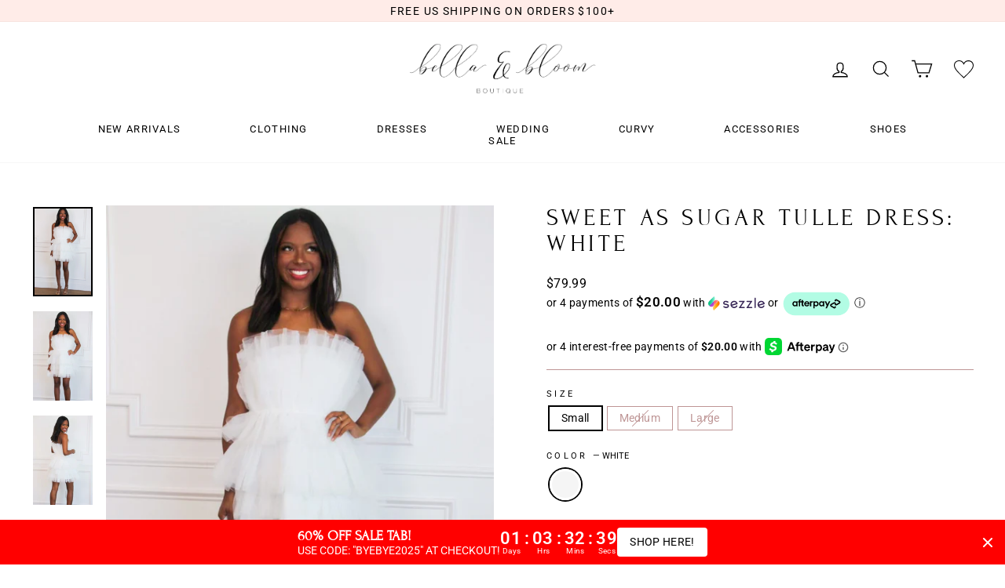

--- FILE ---
content_type: text/html; charset=utf-8
request_url: https://shopbellaandbloom.com/products/sweet-as-sugar-tulle-dress-white
body_size: 35241
content:
<!doctype html>
<html class="no-js" lang="en" dir="ltr">
<head>
<!— Global site tag (etag.js) - ecomtrack.io analytics —>
  <script async src="https://api.ecomtrack.io/v1/tag/script?id=463416ee&p=1&v=2.3.0"></script>
  <script async src="https://shopify-extension.getredo.com/main.js?widget_id=oro9iqiqtfuzyf5&shop=bella-and-bloom-boutique.myshopify.com"></script>
  <script>
    window.edata = window.edata || [];
    function etag(){edata.push(arguments);}
  </script>
  
<!-- "snippets/limespot.liquid" was not rendered, the associated app was uninstalled -->
  <meta charset="utf-8">
  <meta http-equiv="X-UA-Compatible" content="IE=edge,chrome=1">
  <meta name="viewport" content="width=device-width,initial-scale=1">
  <meta name="theme-color" content="#e7c7c3">
  <link rel="canonical" href="https://shopbellaandbloom.com/products/sweet-as-sugar-tulle-dress-white">
  <link rel="preconnect" href="https://cdn.shopify.com">
  <link rel="preconnect" href="https://fonts.shopifycdn.com">
  <link rel="dns-prefetch" href="https://productreviews.shopifycdn.com">
  <link rel="dns-prefetch" href="https://ajax.googleapis.com">
  <link rel="dns-prefetch" href="https://maps.googleapis.com">
  <link rel="dns-prefetch" href="https://maps.gstatic.com"><title>Bella and Bloom Boutique - Sweet As Sugar Tulle Dress: White
</title>
<meta name="description" content="Sizing: Runs true to size ﻿Bel is 5&#39;5&quot; and wearing a size small. Measurements: Click HERE for General Sizing Guide    "><meta property="og:site_name" content="Bella and Bloom Boutique">
  <meta property="og:url" content="https://shopbellaandbloom.com/products/sweet-as-sugar-tulle-dress-white">
  <meta property="og:title" content="Sweet As Sugar Tulle Dress: White">
  <meta property="og:type" content="product">
  <meta property="og:description" content="Sizing: Runs true to size ﻿Bel is 5&#39;5&quot; and wearing a size small. Measurements: Click HERE for General Sizing Guide    "><meta property="og:image" content="http://shopbellaandbloom.com/cdn/shop/files/Facetune_10-09-2023-20-25-04.jpg?v=1762561100">
    <meta property="og:image:secure_url" content="https://shopbellaandbloom.com/cdn/shop/files/Facetune_10-09-2023-20-25-04.jpg?v=1762561100">
    <meta property="og:image:width" content="1506">
    <meta property="og:image:height" content="2258"><meta name="twitter:site" content="@bellabloombtq">
  <meta name="twitter:card" content="summary_large_image">
  <meta name="twitter:title" content="Sweet As Sugar Tulle Dress: White">
  <meta name="twitter:description" content="Sizing: Runs true to size ﻿Bel is 5&#39;5&quot; and wearing a size small. Measurements: Click HERE for General Sizing Guide    ">
<style data-shopify>@font-face {
  font-family: "Tenor Sans";
  font-weight: 400;
  font-style: normal;
  font-display: swap;
  src: url("//shopbellaandbloom.com/cdn/fonts/tenor_sans/tenorsans_n4.966071a72c28462a9256039d3e3dc5b0cf314f65.woff2") format("woff2"),
       url("//shopbellaandbloom.com/cdn/fonts/tenor_sans/tenorsans_n4.2282841d948f9649ba5c3cad6ea46df268141820.woff") format("woff");
}

  @font-face {
  font-family: Roboto;
  font-weight: 400;
  font-style: normal;
  font-display: swap;
  src: url("//shopbellaandbloom.com/cdn/fonts/roboto/roboto_n4.2019d890f07b1852f56ce63ba45b2db45d852cba.woff2") format("woff2"),
       url("//shopbellaandbloom.com/cdn/fonts/roboto/roboto_n4.238690e0007583582327135619c5f7971652fa9d.woff") format("woff");
}


  @font-face {
  font-family: Roboto;
  font-weight: 600;
  font-style: normal;
  font-display: swap;
  src: url("//shopbellaandbloom.com/cdn/fonts/roboto/roboto_n6.3d305d5382545b48404c304160aadee38c90ef9d.woff2") format("woff2"),
       url("//shopbellaandbloom.com/cdn/fonts/roboto/roboto_n6.bb37be020157f87e181e5489d5e9137ad60c47a2.woff") format("woff");
}

  @font-face {
  font-family: Roboto;
  font-weight: 400;
  font-style: italic;
  font-display: swap;
  src: url("//shopbellaandbloom.com/cdn/fonts/roboto/roboto_i4.57ce898ccda22ee84f49e6b57ae302250655e2d4.woff2") format("woff2"),
       url("//shopbellaandbloom.com/cdn/fonts/roboto/roboto_i4.b21f3bd061cbcb83b824ae8c7671a82587b264bf.woff") format("woff");
}

  @font-face {
  font-family: Roboto;
  font-weight: 600;
  font-style: italic;
  font-display: swap;
  src: url("//shopbellaandbloom.com/cdn/fonts/roboto/roboto_i6.ebd6b6733fb2b030d60cbf61316511a7ffd82fb3.woff2") format("woff2"),
       url("//shopbellaandbloom.com/cdn/fonts/roboto/roboto_i6.1363905a6d5249605bc5e0f859663ffe95ac3bed.woff") format("woff");
}

</style><link href="//shopbellaandbloom.com/cdn/shop/t/15/assets/theme.css?v=159891007939475787541700683161" rel="stylesheet" type="text/css" media="all" />
<style data-shopify>:root {
    --typeHeaderPrimary: "Tenor Sans";
    --typeHeaderFallback: sans-serif;
    --typeHeaderSize: 36px;
    --typeHeaderWeight: 400;
    --typeHeaderLineHeight: 1.1;
    --typeHeaderSpacing: 0.15em;

    --typeBasePrimary:Roboto;
    --typeBaseFallback:sans-serif;
    --typeBaseSize: 14px;
    --typeBaseWeight: 400;
    --typeBaseSpacing: 0.025em;
    --typeBaseLineHeight: 1.1;

    --typeCollectionTitle: 20px;

    --iconWeight: 3px;
    --iconLinecaps: miter;

    
      --buttonRadius: 0px;
    

    --colorGridOverlayOpacity: 0.1;
  }

  .placeholder-content {
    background-image: linear-gradient(100deg, #ffffff 40%, #f7f7f7 63%, #ffffff 79%);
  }</style><script>
    document.documentElement.className = document.documentElement.className.replace('no-js', 'js');

    window.theme = window.theme || {};
    theme.routes = {
      home: "/",
      cart: "/cart.js",
      cartPage: "/cart",
      cartAdd: "/cart/add.js",
      cartChange: "/cart/change.js"
    };
    theme.strings = {
      soldOut: "Sold Out",
      unavailable: "Unavailable",
      inStockLabel: "In stock, ready to ship",
      stockLabel: "Low stock - [count] items left",
      willNotShipUntil: "Ready to ship [date]",
      willBeInStockAfter: "Back in stock [date]",
      waitingForStock: "Inventory on the way",
      savePrice: "Save [saved_amount]",
      cartEmpty: "Your cart is currently empty.",
      cartTermsConfirmation: "You must agree with the terms and conditions of sales to check out",
      searchCollections: "Collections:",
      searchPages: "Pages:",
      searchArticles: "Articles:"
    };
    theme.settings = {
      dynamicVariantsEnable: true,
      cartType: "drawer",
      isCustomerTemplate: false,
      moneyFormat: "${{amount}}",
      saveType: "dollar",
      productImageSize: "natural",
      productImageCover: false,
      predictiveSearch: true,
      predictiveSearchType: "product,article,page,collection",
      quickView: false,
      themeName: 'Impulse',
      themeVersion: "5.0.1"
    };
  </script>

  <script>window.performance && window.performance.mark && window.performance.mark('shopify.content_for_header.start');</script><meta name="google-site-verification" content="bFSS4wdy0Lnf5LWeTwid83G4Ev0rDgixrYwZs8c5hEw">
<meta name="facebook-domain-verification" content="mmlq4n5bqswupo69atv0hbsi2txl5l">
<meta name="facebook-domain-verification" content="hus6v7azqal2743dke70xxxwm9sfg0">
<meta name="facebook-domain-verification" content="x4sb55gc0dc515ecygpgu3qdhf6dut">
<meta name="facebook-domain-verification" content="mmlq4n5bqswupo69atv0hbsi2txl5l">
<meta id="shopify-digital-wallet" name="shopify-digital-wallet" content="/26853682/digital_wallets/dialog">
<meta name="shopify-checkout-api-token" content="d01c99a81f25b659e9a58edfc02dde0d">
<meta id="in-context-paypal-metadata" data-shop-id="26853682" data-venmo-supported="false" data-environment="production" data-locale="en_US" data-paypal-v4="true" data-currency="USD">
<link rel="alternate" type="application/json+oembed" href="https://shopbellaandbloom.com/products/sweet-as-sugar-tulle-dress-white.oembed">
<script async="async" src="/checkouts/internal/preloads.js?locale=en-US"></script>
<link rel="preconnect" href="https://shop.app" crossorigin="anonymous">
<script async="async" src="https://shop.app/checkouts/internal/preloads.js?locale=en-US&shop_id=26853682" crossorigin="anonymous"></script>
<script id="apple-pay-shop-capabilities" type="application/json">{"shopId":26853682,"countryCode":"US","currencyCode":"USD","merchantCapabilities":["supports3DS"],"merchantId":"gid:\/\/shopify\/Shop\/26853682","merchantName":"Bella and Bloom Boutique","requiredBillingContactFields":["postalAddress","email","phone"],"requiredShippingContactFields":["postalAddress","email","phone"],"shippingType":"shipping","supportedNetworks":["visa","masterCard","amex","discover","elo","jcb"],"total":{"type":"pending","label":"Bella and Bloom Boutique","amount":"1.00"},"shopifyPaymentsEnabled":true,"supportsSubscriptions":true}</script>
<script id="shopify-features" type="application/json">{"accessToken":"d01c99a81f25b659e9a58edfc02dde0d","betas":["rich-media-storefront-analytics"],"domain":"shopbellaandbloom.com","predictiveSearch":true,"shopId":26853682,"locale":"en"}</script>
<script>var Shopify = Shopify || {};
Shopify.shop = "bella-and-bloom-boutique.myshopify.com";
Shopify.locale = "en";
Shopify.currency = {"active":"USD","rate":"1.0"};
Shopify.country = "US";
Shopify.theme = {"name":"Impulse - Dev Nat","id":127101599903,"schema_name":"Impulse","schema_version":"5.0.1","theme_store_id":857,"role":"main"};
Shopify.theme.handle = "null";
Shopify.theme.style = {"id":null,"handle":null};
Shopify.cdnHost = "shopbellaandbloom.com/cdn";
Shopify.routes = Shopify.routes || {};
Shopify.routes.root = "/";</script>
<script type="module">!function(o){(o.Shopify=o.Shopify||{}).modules=!0}(window);</script>
<script>!function(o){function n(){var o=[];function n(){o.push(Array.prototype.slice.apply(arguments))}return n.q=o,n}var t=o.Shopify=o.Shopify||{};t.loadFeatures=n(),t.autoloadFeatures=n()}(window);</script>
<script>
  window.ShopifyPay = window.ShopifyPay || {};
  window.ShopifyPay.apiHost = "shop.app\/pay";
  window.ShopifyPay.redirectState = null;
</script>
<script id="shop-js-analytics" type="application/json">{"pageType":"product"}</script>
<script defer="defer" async type="module" src="//shopbellaandbloom.com/cdn/shopifycloud/shop-js/modules/v2/client.init-shop-cart-sync_BApSsMSl.en.esm.js"></script>
<script defer="defer" async type="module" src="//shopbellaandbloom.com/cdn/shopifycloud/shop-js/modules/v2/chunk.common_CBoos6YZ.esm.js"></script>
<script type="module">
  await import("//shopbellaandbloom.com/cdn/shopifycloud/shop-js/modules/v2/client.init-shop-cart-sync_BApSsMSl.en.esm.js");
await import("//shopbellaandbloom.com/cdn/shopifycloud/shop-js/modules/v2/chunk.common_CBoos6YZ.esm.js");

  window.Shopify.SignInWithShop?.initShopCartSync?.({"fedCMEnabled":true,"windoidEnabled":true});

</script>
<script defer="defer" async type="module" src="//shopbellaandbloom.com/cdn/shopifycloud/shop-js/modules/v2/client.payment-terms_BHOWV7U_.en.esm.js"></script>
<script defer="defer" async type="module" src="//shopbellaandbloom.com/cdn/shopifycloud/shop-js/modules/v2/chunk.common_CBoos6YZ.esm.js"></script>
<script defer="defer" async type="module" src="//shopbellaandbloom.com/cdn/shopifycloud/shop-js/modules/v2/chunk.modal_Bu1hFZFC.esm.js"></script>
<script type="module">
  await import("//shopbellaandbloom.com/cdn/shopifycloud/shop-js/modules/v2/client.payment-terms_BHOWV7U_.en.esm.js");
await import("//shopbellaandbloom.com/cdn/shopifycloud/shop-js/modules/v2/chunk.common_CBoos6YZ.esm.js");
await import("//shopbellaandbloom.com/cdn/shopifycloud/shop-js/modules/v2/chunk.modal_Bu1hFZFC.esm.js");

  
</script>
<script>
  window.Shopify = window.Shopify || {};
  if (!window.Shopify.featureAssets) window.Shopify.featureAssets = {};
  window.Shopify.featureAssets['shop-js'] = {"shop-cart-sync":["modules/v2/client.shop-cart-sync_DJczDl9f.en.esm.js","modules/v2/chunk.common_CBoos6YZ.esm.js"],"init-fed-cm":["modules/v2/client.init-fed-cm_BzwGC0Wi.en.esm.js","modules/v2/chunk.common_CBoos6YZ.esm.js"],"init-windoid":["modules/v2/client.init-windoid_BS26ThXS.en.esm.js","modules/v2/chunk.common_CBoos6YZ.esm.js"],"shop-cash-offers":["modules/v2/client.shop-cash-offers_DthCPNIO.en.esm.js","modules/v2/chunk.common_CBoos6YZ.esm.js","modules/v2/chunk.modal_Bu1hFZFC.esm.js"],"shop-button":["modules/v2/client.shop-button_D_JX508o.en.esm.js","modules/v2/chunk.common_CBoos6YZ.esm.js"],"init-shop-email-lookup-coordinator":["modules/v2/client.init-shop-email-lookup-coordinator_DFwWcvrS.en.esm.js","modules/v2/chunk.common_CBoos6YZ.esm.js"],"shop-toast-manager":["modules/v2/client.shop-toast-manager_tEhgP2F9.en.esm.js","modules/v2/chunk.common_CBoos6YZ.esm.js"],"shop-login-button":["modules/v2/client.shop-login-button_DwLgFT0K.en.esm.js","modules/v2/chunk.common_CBoos6YZ.esm.js","modules/v2/chunk.modal_Bu1hFZFC.esm.js"],"avatar":["modules/v2/client.avatar_BTnouDA3.en.esm.js"],"init-shop-cart-sync":["modules/v2/client.init-shop-cart-sync_BApSsMSl.en.esm.js","modules/v2/chunk.common_CBoos6YZ.esm.js"],"pay-button":["modules/v2/client.pay-button_BuNmcIr_.en.esm.js","modules/v2/chunk.common_CBoos6YZ.esm.js"],"init-shop-for-new-customer-accounts":["modules/v2/client.init-shop-for-new-customer-accounts_DrjXSI53.en.esm.js","modules/v2/client.shop-login-button_DwLgFT0K.en.esm.js","modules/v2/chunk.common_CBoos6YZ.esm.js","modules/v2/chunk.modal_Bu1hFZFC.esm.js"],"init-customer-accounts-sign-up":["modules/v2/client.init-customer-accounts-sign-up_TlVCiykN.en.esm.js","modules/v2/client.shop-login-button_DwLgFT0K.en.esm.js","modules/v2/chunk.common_CBoos6YZ.esm.js","modules/v2/chunk.modal_Bu1hFZFC.esm.js"],"shop-follow-button":["modules/v2/client.shop-follow-button_C5D3XtBb.en.esm.js","modules/v2/chunk.common_CBoos6YZ.esm.js","modules/v2/chunk.modal_Bu1hFZFC.esm.js"],"checkout-modal":["modules/v2/client.checkout-modal_8TC_1FUY.en.esm.js","modules/v2/chunk.common_CBoos6YZ.esm.js","modules/v2/chunk.modal_Bu1hFZFC.esm.js"],"init-customer-accounts":["modules/v2/client.init-customer-accounts_C0Oh2ljF.en.esm.js","modules/v2/client.shop-login-button_DwLgFT0K.en.esm.js","modules/v2/chunk.common_CBoos6YZ.esm.js","modules/v2/chunk.modal_Bu1hFZFC.esm.js"],"lead-capture":["modules/v2/client.lead-capture_Cq0gfm7I.en.esm.js","modules/v2/chunk.common_CBoos6YZ.esm.js","modules/v2/chunk.modal_Bu1hFZFC.esm.js"],"shop-login":["modules/v2/client.shop-login_BmtnoEUo.en.esm.js","modules/v2/chunk.common_CBoos6YZ.esm.js","modules/v2/chunk.modal_Bu1hFZFC.esm.js"],"payment-terms":["modules/v2/client.payment-terms_BHOWV7U_.en.esm.js","modules/v2/chunk.common_CBoos6YZ.esm.js","modules/v2/chunk.modal_Bu1hFZFC.esm.js"]};
</script>
<script>(function() {
  var isLoaded = false;
  function asyncLoad() {
    if (isLoaded) return;
    isLoaded = true;
    var urls = ["\/\/static.zotabox.com\/c\/f\/cf3fab408d0552b5f7bd7d2710929219\/widgets.js?shop=bella-and-bloom-boutique.myshopify.com","https:\/\/chimpstatic.com\/mcjs-connected\/js\/users\/a16923d638a7daa110664c817\/4becb40d7a8260d7d88d4be78.js?shop=bella-and-bloom-boutique.myshopify.com","https:\/\/toastibar-cdn.makeprosimp.com\/v1\/published\/15114\/a9074869f3554cdbb0f3bb6d0890bea6\/277340\/app.js?v=1\u0026shop=bella-and-bloom-boutique.myshopify.com","https:\/\/js.smile.io\/v1\/smile-shopify.js?shop=bella-and-bloom-boutique.myshopify.com","https:\/\/cdn.sesami.co\/shopify.js?shop=bella-and-bloom-boutique.myshopify.com","https:\/\/cdn.recovermycart.com\/scripts\/keepcart\/CartJS.min.js?shop=bella-and-bloom-boutique.myshopify.com\u0026shop=bella-and-bloom-boutique.myshopify.com","https:\/\/instafeed.nfcube.com\/cdn\/828493022677554d9267dd0c2b9f4ee8.js?shop=bella-and-bloom-boutique.myshopify.com","https:\/\/s3.amazonaws.com\/pixelpop\/usercontent\/scripts\/feddc10c-e57e-4f25-8261-41515b8558fa\/pixelpop.js?shop=bella-and-bloom-boutique.myshopify.com","https:\/\/a.mailmunch.co\/widgets\/site-465170-f105f036420c839f5100e3a8f03a3a371123e6b3.js?shop=bella-and-bloom-boutique.myshopify.com","https:\/\/shopify-extension.getredo.com\/main.js?widget_id=oro9iqiqtfuzyf5\u0026shop=bella-and-bloom-boutique.myshopify.com","https:\/\/cdn.hextom.com\/js\/ultimatesalesboost.js?shop=bella-and-bloom-boutique.myshopify.com","https:\/\/cdn.hextom.com\/js\/eventpromotionbar.js?shop=bella-and-bloom-boutique.myshopify.com","https:\/\/cdn.hextom.com\/js\/quickannouncementbar.js?shop=bella-and-bloom-boutique.myshopify.com","https:\/\/cdn.hextom.com\/js\/freeshippingbar.js?shop=bella-and-bloom-boutique.myshopify.com","https:\/\/a.mailmunch.co\/widgets\/site-465170-f105f036420c839f5100e3a8f03a3a371123e6b3.js?shop=bella-and-bloom-boutique.myshopify.com","https:\/\/sdk.postscript.io\/sdk-script-loader.bundle.js?shopId=478848\u0026shop=bella-and-bloom-boutique.myshopify.com"];
    for (var i = 0; i < urls.length; i++) {
      var s = document.createElement('script');
      s.type = 'text/javascript';
      s.async = true;
      s.src = urls[i];
      var x = document.getElementsByTagName('script')[0];
      x.parentNode.insertBefore(s, x);
    }
  };
  if(window.attachEvent) {
    window.attachEvent('onload', asyncLoad);
  } else {
    window.addEventListener('load', asyncLoad, false);
  }
})();</script>
<script id="__st">var __st={"a":26853682,"offset":-21600,"reqid":"65ee9952-8d10-46be-bf96-6b5a8cf442bc-1768883232","pageurl":"shopbellaandbloom.com\/products\/sweet-as-sugar-tulle-dress-white","u":"d311052a9a4f","p":"product","rtyp":"product","rid":9055388303519};</script>
<script>window.ShopifyPaypalV4VisibilityTracking = true;</script>
<script id="captcha-bootstrap">!function(){'use strict';const t='contact',e='account',n='new_comment',o=[[t,t],['blogs',n],['comments',n],[t,'customer']],c=[[e,'customer_login'],[e,'guest_login'],[e,'recover_customer_password'],[e,'create_customer']],r=t=>t.map((([t,e])=>`form[action*='/${t}']:not([data-nocaptcha='true']) input[name='form_type'][value='${e}']`)).join(','),a=t=>()=>t?[...document.querySelectorAll(t)].map((t=>t.form)):[];function s(){const t=[...o],e=r(t);return a(e)}const i='password',u='form_key',d=['recaptcha-v3-token','g-recaptcha-response','h-captcha-response',i],f=()=>{try{return window.sessionStorage}catch{return}},m='__shopify_v',_=t=>t.elements[u];function p(t,e,n=!1){try{const o=window.sessionStorage,c=JSON.parse(o.getItem(e)),{data:r}=function(t){const{data:e,action:n}=t;return t[m]||n?{data:e,action:n}:{data:t,action:n}}(c);for(const[e,n]of Object.entries(r))t.elements[e]&&(t.elements[e].value=n);n&&o.removeItem(e)}catch(o){console.error('form repopulation failed',{error:o})}}const l='form_type',E='cptcha';function T(t){t.dataset[E]=!0}const w=window,h=w.document,L='Shopify',v='ce_forms',y='captcha';let A=!1;((t,e)=>{const n=(g='f06e6c50-85a8-45c8-87d0-21a2b65856fe',I='https://cdn.shopify.com/shopifycloud/storefront-forms-hcaptcha/ce_storefront_forms_captcha_hcaptcha.v1.5.2.iife.js',D={infoText:'Protected by hCaptcha',privacyText:'Privacy',termsText:'Terms'},(t,e,n)=>{const o=w[L][v],c=o.bindForm;if(c)return c(t,g,e,D).then(n);var r;o.q.push([[t,g,e,D],n]),r=I,A||(h.body.append(Object.assign(h.createElement('script'),{id:'captcha-provider',async:!0,src:r})),A=!0)});var g,I,D;w[L]=w[L]||{},w[L][v]=w[L][v]||{},w[L][v].q=[],w[L][y]=w[L][y]||{},w[L][y].protect=function(t,e){n(t,void 0,e),T(t)},Object.freeze(w[L][y]),function(t,e,n,w,h,L){const[v,y,A,g]=function(t,e,n){const i=e?o:[],u=t?c:[],d=[...i,...u],f=r(d),m=r(i),_=r(d.filter((([t,e])=>n.includes(e))));return[a(f),a(m),a(_),s()]}(w,h,L),I=t=>{const e=t.target;return e instanceof HTMLFormElement?e:e&&e.form},D=t=>v().includes(t);t.addEventListener('submit',(t=>{const e=I(t);if(!e)return;const n=D(e)&&!e.dataset.hcaptchaBound&&!e.dataset.recaptchaBound,o=_(e),c=g().includes(e)&&(!o||!o.value);(n||c)&&t.preventDefault(),c&&!n&&(function(t){try{if(!f())return;!function(t){const e=f();if(!e)return;const n=_(t);if(!n)return;const o=n.value;o&&e.removeItem(o)}(t);const e=Array.from(Array(32),(()=>Math.random().toString(36)[2])).join('');!function(t,e){_(t)||t.append(Object.assign(document.createElement('input'),{type:'hidden',name:u})),t.elements[u].value=e}(t,e),function(t,e){const n=f();if(!n)return;const o=[...t.querySelectorAll(`input[type='${i}']`)].map((({name:t})=>t)),c=[...d,...o],r={};for(const[a,s]of new FormData(t).entries())c.includes(a)||(r[a]=s);n.setItem(e,JSON.stringify({[m]:1,action:t.action,data:r}))}(t,e)}catch(e){console.error('failed to persist form',e)}}(e),e.submit())}));const S=(t,e)=>{t&&!t.dataset[E]&&(n(t,e.some((e=>e===t))),T(t))};for(const o of['focusin','change'])t.addEventListener(o,(t=>{const e=I(t);D(e)&&S(e,y())}));const B=e.get('form_key'),M=e.get(l),P=B&&M;t.addEventListener('DOMContentLoaded',(()=>{const t=y();if(P)for(const e of t)e.elements[l].value===M&&p(e,B);[...new Set([...A(),...v().filter((t=>'true'===t.dataset.shopifyCaptcha))])].forEach((e=>S(e,t)))}))}(h,new URLSearchParams(w.location.search),n,t,e,['guest_login'])})(!0,!0)}();</script>
<script integrity="sha256-4kQ18oKyAcykRKYeNunJcIwy7WH5gtpwJnB7kiuLZ1E=" data-source-attribution="shopify.loadfeatures" defer="defer" src="//shopbellaandbloom.com/cdn/shopifycloud/storefront/assets/storefront/load_feature-a0a9edcb.js" crossorigin="anonymous"></script>
<script crossorigin="anonymous" defer="defer" src="//shopbellaandbloom.com/cdn/shopifycloud/storefront/assets/shopify_pay/storefront-65b4c6d7.js?v=20250812"></script>
<script data-source-attribution="shopify.dynamic_checkout.dynamic.init">var Shopify=Shopify||{};Shopify.PaymentButton=Shopify.PaymentButton||{isStorefrontPortableWallets:!0,init:function(){window.Shopify.PaymentButton.init=function(){};var t=document.createElement("script");t.src="https://shopbellaandbloom.com/cdn/shopifycloud/portable-wallets/latest/portable-wallets.en.js",t.type="module",document.head.appendChild(t)}};
</script>
<script data-source-attribution="shopify.dynamic_checkout.buyer_consent">
  function portableWalletsHideBuyerConsent(e){var t=document.getElementById("shopify-buyer-consent"),n=document.getElementById("shopify-subscription-policy-button");t&&n&&(t.classList.add("hidden"),t.setAttribute("aria-hidden","true"),n.removeEventListener("click",e))}function portableWalletsShowBuyerConsent(e){var t=document.getElementById("shopify-buyer-consent"),n=document.getElementById("shopify-subscription-policy-button");t&&n&&(t.classList.remove("hidden"),t.removeAttribute("aria-hidden"),n.addEventListener("click",e))}window.Shopify?.PaymentButton&&(window.Shopify.PaymentButton.hideBuyerConsent=portableWalletsHideBuyerConsent,window.Shopify.PaymentButton.showBuyerConsent=portableWalletsShowBuyerConsent);
</script>
<script data-source-attribution="shopify.dynamic_checkout.cart.bootstrap">document.addEventListener("DOMContentLoaded",(function(){function t(){return document.querySelector("shopify-accelerated-checkout-cart, shopify-accelerated-checkout")}if(t())Shopify.PaymentButton.init();else{new MutationObserver((function(e,n){t()&&(Shopify.PaymentButton.init(),n.disconnect())})).observe(document.body,{childList:!0,subtree:!0})}}));
</script>
<link id="shopify-accelerated-checkout-styles" rel="stylesheet" media="screen" href="https://shopbellaandbloom.com/cdn/shopifycloud/portable-wallets/latest/accelerated-checkout-backwards-compat.css" crossorigin="anonymous">
<style id="shopify-accelerated-checkout-cart">
        #shopify-buyer-consent {
  margin-top: 1em;
  display: inline-block;
  width: 100%;
}

#shopify-buyer-consent.hidden {
  display: none;
}

#shopify-subscription-policy-button {
  background: none;
  border: none;
  padding: 0;
  text-decoration: underline;
  font-size: inherit;
  cursor: pointer;
}

#shopify-subscription-policy-button::before {
  box-shadow: none;
}

      </style>

<script>window.performance && window.performance.mark && window.performance.mark('shopify.content_for_header.end');</script>

  <script src="//shopbellaandbloom.com/cdn/shop/t/15/assets/vendor-scripts-v10.js" defer="defer"></script><link rel="preload" as="style" href="//shopbellaandbloom.com/cdn/shop/t/15/assets/currency-flags.css" onload="this.onload=null;this.rel='stylesheet'">
    <link rel="stylesheet" href="//shopbellaandbloom.com/cdn/shop/t/15/assets/currency-flags.css"><script src="//shopbellaandbloom.com/cdn/shop/t/15/assets/theme.js?v=177215900671918616551636967347" defer="defer"></script><script src="https://code.jquery.com/jquery-3.6.0.min.js" integrity="sha256-/xUj+3OJU5yExlq6GSYGSHk7tPXikynS7ogEvDej/m4=" crossorigin="anonymous"></script>
    <link rel="stylesheet" type="text/css" href="//cdn.jsdelivr.net/npm/slick-carousel@1.8.1/slick/slick.css"/>
    <script type="text/javascript" src="//cdn.jsdelivr.net/npm/slick-carousel@1.8.1/slick/slick.min.js"></script><!-- Meta Pixel Code -->
<script>
!function(f,b,e,v,n,t,s)
{if(f.fbq)return;n=f.fbq=function(){n.callMethod?
n.callMethod.apply(n,arguments):n.queue.push(arguments)};
if(!f._fbq)f._fbq=n;n.push=n;n.loaded=!0;n.version='2.0';
n.queue=[];t=b.createElement(e);t.async=!0;
t.src=v;s=b.getElementsByTagName(e)[0];
s.parentNode.insertBefore(t,s)}(window, document,'script',
'https://connect.facebook.net/en_US/fbevents.js');
fbq('init', '580953065064708');
fbq('track', 'PageView');
</script>
<noscript><img height="1" width="1" style="display:none"
src="https://www.facebook.com/tr?id=580953065064708&ev=PageView&noscript=1"
/></noscript>
<!-- End Meta Pixel Code -->
<!-- BEGIN app block: shopify://apps/redo/blocks/redo_app_embed/c613644b-6df4-4d11-b336-43a5c06745a1 --><!-- BEGIN app snippet: env -->

<script>
  if (typeof process === "undefined") {
    process = {};
  }
  process.env ??= {};
  process.env.AMPLITUDE_API_KEY = "b5eacb35b49c693d959231826b35f7ca";
  process.env.IPIFY_API_KEY = "at_S8q5xe1hwi5jKf6CSb4V661KXTKK2";
  process.env.REDO_API_URL = "https://shopify-cdn.getredo.com";
  process.env.REDO_CHAT_WIDGET_URL = "https://chat-widget.getredo.com";
  process.env.REDO_SHOPIFY_SERVER_URL = "https://shopify-server.getredo.com";

  if (typeof redoStorefront === "undefined") {
    redoStorefront = {};
  }
  redoStorefront.env ??= {};
  redoStorefront.env.AMPLITUDE_API_KEY = "b5eacb35b49c693d959231826b35f7ca";
  redoStorefront.env.IPIFY_API_KEY = "at_S8q5xe1hwi5jKf6CSb4V661KXTKK2";
  redoStorefront.env.REDO_API_URL = "https://shopify-cdn.getredo.com";
  redoStorefront.env.REDO_CHAT_WIDGET_URL = "https://chat-widget.getredo.com";
  redoStorefront.env.REDO_SHOPIFY_SERVER_URL = "https://shopify-server.getredo.com";
</script>
<!-- END app snippet -->
<script>
  const parts = navigator.userAgent.split(" ").map(part => btoa(part)).join("").replace(/=/g, "").toLowerCase();
  if (!parts.includes("2hyb21lluxpz2h0ag91c2") && !parts.includes("w90bwzwcg93zxikdiwmjipk")) {
    const script = document.createElement("script");
    script.async = true;
    script.src = "https://cdn.shopify.com/extensions/019bd986-a591-7811-b74e-9d7f540b0988/redo-v1.138218/assets/main.js";
    document.head.appendChild(script);
  }
</script>

<!-- END app block --><script src="https://cdn.shopify.com/extensions/019b0ca3-aa13-7aa2-a0b4-6cb667a1f6f7/essential-countdown-timer-55/assets/countdown_timer_essential_apps.min.js" type="text/javascript" defer="defer"></script>
<link href="https://monorail-edge.shopifysvc.com" rel="dns-prefetch">
<script>(function(){if ("sendBeacon" in navigator && "performance" in window) {try {var session_token_from_headers = performance.getEntriesByType('navigation')[0].serverTiming.find(x => x.name == '_s').description;} catch {var session_token_from_headers = undefined;}var session_cookie_matches = document.cookie.match(/_shopify_s=([^;]*)/);var session_token_from_cookie = session_cookie_matches && session_cookie_matches.length === 2 ? session_cookie_matches[1] : "";var session_token = session_token_from_headers || session_token_from_cookie || "";function handle_abandonment_event(e) {var entries = performance.getEntries().filter(function(entry) {return /monorail-edge.shopifysvc.com/.test(entry.name);});if (!window.abandonment_tracked && entries.length === 0) {window.abandonment_tracked = true;var currentMs = Date.now();var navigation_start = performance.timing.navigationStart;var payload = {shop_id: 26853682,url: window.location.href,navigation_start,duration: currentMs - navigation_start,session_token,page_type: "product"};window.navigator.sendBeacon("https://monorail-edge.shopifysvc.com/v1/produce", JSON.stringify({schema_id: "online_store_buyer_site_abandonment/1.1",payload: payload,metadata: {event_created_at_ms: currentMs,event_sent_at_ms: currentMs}}));}}window.addEventListener('pagehide', handle_abandonment_event);}}());</script>
<script id="web-pixels-manager-setup">(function e(e,d,r,n,o){if(void 0===o&&(o={}),!Boolean(null===(a=null===(i=window.Shopify)||void 0===i?void 0:i.analytics)||void 0===a?void 0:a.replayQueue)){var i,a;window.Shopify=window.Shopify||{};var t=window.Shopify;t.analytics=t.analytics||{};var s=t.analytics;s.replayQueue=[],s.publish=function(e,d,r){return s.replayQueue.push([e,d,r]),!0};try{self.performance.mark("wpm:start")}catch(e){}var l=function(){var e={modern:/Edge?\/(1{2}[4-9]|1[2-9]\d|[2-9]\d{2}|\d{4,})\.\d+(\.\d+|)|Firefox\/(1{2}[4-9]|1[2-9]\d|[2-9]\d{2}|\d{4,})\.\d+(\.\d+|)|Chrom(ium|e)\/(9{2}|\d{3,})\.\d+(\.\d+|)|(Maci|X1{2}).+ Version\/(15\.\d+|(1[6-9]|[2-9]\d|\d{3,})\.\d+)([,.]\d+|)( \(\w+\)|)( Mobile\/\w+|) Safari\/|Chrome.+OPR\/(9{2}|\d{3,})\.\d+\.\d+|(CPU[ +]OS|iPhone[ +]OS|CPU[ +]iPhone|CPU IPhone OS|CPU iPad OS)[ +]+(15[._]\d+|(1[6-9]|[2-9]\d|\d{3,})[._]\d+)([._]\d+|)|Android:?[ /-](13[3-9]|1[4-9]\d|[2-9]\d{2}|\d{4,})(\.\d+|)(\.\d+|)|Android.+Firefox\/(13[5-9]|1[4-9]\d|[2-9]\d{2}|\d{4,})\.\d+(\.\d+|)|Android.+Chrom(ium|e)\/(13[3-9]|1[4-9]\d|[2-9]\d{2}|\d{4,})\.\d+(\.\d+|)|SamsungBrowser\/([2-9]\d|\d{3,})\.\d+/,legacy:/Edge?\/(1[6-9]|[2-9]\d|\d{3,})\.\d+(\.\d+|)|Firefox\/(5[4-9]|[6-9]\d|\d{3,})\.\d+(\.\d+|)|Chrom(ium|e)\/(5[1-9]|[6-9]\d|\d{3,})\.\d+(\.\d+|)([\d.]+$|.*Safari\/(?![\d.]+ Edge\/[\d.]+$))|(Maci|X1{2}).+ Version\/(10\.\d+|(1[1-9]|[2-9]\d|\d{3,})\.\d+)([,.]\d+|)( \(\w+\)|)( Mobile\/\w+|) Safari\/|Chrome.+OPR\/(3[89]|[4-9]\d|\d{3,})\.\d+\.\d+|(CPU[ +]OS|iPhone[ +]OS|CPU[ +]iPhone|CPU IPhone OS|CPU iPad OS)[ +]+(10[._]\d+|(1[1-9]|[2-9]\d|\d{3,})[._]\d+)([._]\d+|)|Android:?[ /-](13[3-9]|1[4-9]\d|[2-9]\d{2}|\d{4,})(\.\d+|)(\.\d+|)|Mobile Safari.+OPR\/([89]\d|\d{3,})\.\d+\.\d+|Android.+Firefox\/(13[5-9]|1[4-9]\d|[2-9]\d{2}|\d{4,})\.\d+(\.\d+|)|Android.+Chrom(ium|e)\/(13[3-9]|1[4-9]\d|[2-9]\d{2}|\d{4,})\.\d+(\.\d+|)|Android.+(UC? ?Browser|UCWEB|U3)[ /]?(15\.([5-9]|\d{2,})|(1[6-9]|[2-9]\d|\d{3,})\.\d+)\.\d+|SamsungBrowser\/(5\.\d+|([6-9]|\d{2,})\.\d+)|Android.+MQ{2}Browser\/(14(\.(9|\d{2,})|)|(1[5-9]|[2-9]\d|\d{3,})(\.\d+|))(\.\d+|)|K[Aa][Ii]OS\/(3\.\d+|([4-9]|\d{2,})\.\d+)(\.\d+|)/},d=e.modern,r=e.legacy,n=navigator.userAgent;return n.match(d)?"modern":n.match(r)?"legacy":"unknown"}(),u="modern"===l?"modern":"legacy",c=(null!=n?n:{modern:"",legacy:""})[u],f=function(e){return[e.baseUrl,"/wpm","/b",e.hashVersion,"modern"===e.buildTarget?"m":"l",".js"].join("")}({baseUrl:d,hashVersion:r,buildTarget:u}),m=function(e){var d=e.version,r=e.bundleTarget,n=e.surface,o=e.pageUrl,i=e.monorailEndpoint;return{emit:function(e){var a=e.status,t=e.errorMsg,s=(new Date).getTime(),l=JSON.stringify({metadata:{event_sent_at_ms:s},events:[{schema_id:"web_pixels_manager_load/3.1",payload:{version:d,bundle_target:r,page_url:o,status:a,surface:n,error_msg:t},metadata:{event_created_at_ms:s}}]});if(!i)return console&&console.warn&&console.warn("[Web Pixels Manager] No Monorail endpoint provided, skipping logging."),!1;try{return self.navigator.sendBeacon.bind(self.navigator)(i,l)}catch(e){}var u=new XMLHttpRequest;try{return u.open("POST",i,!0),u.setRequestHeader("Content-Type","text/plain"),u.send(l),!0}catch(e){return console&&console.warn&&console.warn("[Web Pixels Manager] Got an unhandled error while logging to Monorail."),!1}}}}({version:r,bundleTarget:l,surface:e.surface,pageUrl:self.location.href,monorailEndpoint:e.monorailEndpoint});try{o.browserTarget=l,function(e){var d=e.src,r=e.async,n=void 0===r||r,o=e.onload,i=e.onerror,a=e.sri,t=e.scriptDataAttributes,s=void 0===t?{}:t,l=document.createElement("script"),u=document.querySelector("head"),c=document.querySelector("body");if(l.async=n,l.src=d,a&&(l.integrity=a,l.crossOrigin="anonymous"),s)for(var f in s)if(Object.prototype.hasOwnProperty.call(s,f))try{l.dataset[f]=s[f]}catch(e){}if(o&&l.addEventListener("load",o),i&&l.addEventListener("error",i),u)u.appendChild(l);else{if(!c)throw new Error("Did not find a head or body element to append the script");c.appendChild(l)}}({src:f,async:!0,onload:function(){if(!function(){var e,d;return Boolean(null===(d=null===(e=window.Shopify)||void 0===e?void 0:e.analytics)||void 0===d?void 0:d.initialized)}()){var d=window.webPixelsManager.init(e)||void 0;if(d){var r=window.Shopify.analytics;r.replayQueue.forEach((function(e){var r=e[0],n=e[1],o=e[2];d.publishCustomEvent(r,n,o)})),r.replayQueue=[],r.publish=d.publishCustomEvent,r.visitor=d.visitor,r.initialized=!0}}},onerror:function(){return m.emit({status:"failed",errorMsg:"".concat(f," has failed to load")})},sri:function(e){var d=/^sha384-[A-Za-z0-9+/=]+$/;return"string"==typeof e&&d.test(e)}(c)?c:"",scriptDataAttributes:o}),m.emit({status:"loading"})}catch(e){m.emit({status:"failed",errorMsg:(null==e?void 0:e.message)||"Unknown error"})}}})({shopId: 26853682,storefrontBaseUrl: "https://shopbellaandbloom.com",extensionsBaseUrl: "https://extensions.shopifycdn.com/cdn/shopifycloud/web-pixels-manager",monorailEndpoint: "https://monorail-edge.shopifysvc.com/unstable/produce_batch",surface: "storefront-renderer",enabledBetaFlags: ["2dca8a86"],webPixelsConfigList: [{"id":"1564344685","configuration":"{\"widgetId\":\"oro9iqiqtfuzyf5\",\"baseRequestUrl\":\"https:\\\/\\\/shopify-server.getredo.com\\\/widgets\",\"splitEnabled\":\"false\",\"customerAccountsEnabled\":\"true\",\"conciergeSplitEnabled\":\"false\",\"marketingEnabled\":\"false\",\"expandedWarrantyEnabled\":\"false\",\"storefrontSalesAIEnabled\":\"false\",\"conversionEnabled\":\"false\"}","eventPayloadVersion":"v1","runtimeContext":"STRICT","scriptVersion":"e718e653983918a06ec4f4d49f6685f2","type":"APP","apiClientId":3426665,"privacyPurposes":["ANALYTICS","MARKETING"],"capabilities":["advanced_dom_events"],"dataSharingAdjustments":{"protectedCustomerApprovalScopes":["read_customer_address","read_customer_email","read_customer_name","read_customer_personal_data","read_customer_phone"]}},{"id":"885358957","configuration":"{\"shopId\":\"478848\"}","eventPayloadVersion":"v1","runtimeContext":"STRICT","scriptVersion":"e57a43765e0d230c1bcb12178c1ff13f","type":"APP","apiClientId":2328352,"privacyPurposes":[],"dataSharingAdjustments":{"protectedCustomerApprovalScopes":["read_customer_address","read_customer_email","read_customer_name","read_customer_personal_data","read_customer_phone"]}},{"id":"743637357","configuration":"{\"config\":\"{\\\"pixel_id\\\":\\\"AW-739232004\\\",\\\"target_country\\\":\\\"US\\\",\\\"gtag_events\\\":[{\\\"type\\\":\\\"search\\\",\\\"action_label\\\":\\\"AW-739232004\\\/fhyZCOjn-98BEISSv-AC\\\"},{\\\"type\\\":\\\"begin_checkout\\\",\\\"action_label\\\":\\\"AW-739232004\\\/N9EVCOXn-98BEISSv-AC\\\"},{\\\"type\\\":\\\"view_item\\\",\\\"action_label\\\":[\\\"AW-739232004\\\/MhEdCN_n-98BEISSv-AC\\\",\\\"MC-96CE06QCXH\\\"]},{\\\"type\\\":\\\"purchase\\\",\\\"action_label\\\":[\\\"AW-739232004\\\/B6GOCNzn-98BEISSv-AC\\\",\\\"MC-96CE06QCXH\\\"]},{\\\"type\\\":\\\"page_view\\\",\\\"action_label\\\":[\\\"AW-739232004\\\/NrDACNnn-98BEISSv-AC\\\",\\\"MC-96CE06QCXH\\\"]},{\\\"type\\\":\\\"add_payment_info\\\",\\\"action_label\\\":\\\"AW-739232004\\\/XS2ZCOvn-98BEISSv-AC\\\"},{\\\"type\\\":\\\"add_to_cart\\\",\\\"action_label\\\":\\\"AW-739232004\\\/ZWWfCOLn-98BEISSv-AC\\\"}],\\\"enable_monitoring_mode\\\":false}\"}","eventPayloadVersion":"v1","runtimeContext":"OPEN","scriptVersion":"b2a88bafab3e21179ed38636efcd8a93","type":"APP","apiClientId":1780363,"privacyPurposes":[],"dataSharingAdjustments":{"protectedCustomerApprovalScopes":["read_customer_address","read_customer_email","read_customer_name","read_customer_personal_data","read_customer_phone"]}},{"id":"230523039","configuration":"{\"pixel_id\":\"724183476737301\",\"pixel_type\":\"facebook_pixel\"}","eventPayloadVersion":"v1","runtimeContext":"OPEN","scriptVersion":"ca16bc87fe92b6042fbaa3acc2fbdaa6","type":"APP","apiClientId":2329312,"privacyPurposes":["ANALYTICS","MARKETING","SALE_OF_DATA"],"dataSharingAdjustments":{"protectedCustomerApprovalScopes":["read_customer_address","read_customer_email","read_customer_name","read_customer_personal_data","read_customer_phone"]}},{"id":"137986413","eventPayloadVersion":"1","runtimeContext":"LAX","scriptVersion":"3","type":"CUSTOM","privacyPurposes":["ANALYTICS","MARKETING"],"name":"shopbellaandbloom pixel"},{"id":"shopify-app-pixel","configuration":"{}","eventPayloadVersion":"v1","runtimeContext":"STRICT","scriptVersion":"0450","apiClientId":"shopify-pixel","type":"APP","privacyPurposes":["ANALYTICS","MARKETING"]},{"id":"shopify-custom-pixel","eventPayloadVersion":"v1","runtimeContext":"LAX","scriptVersion":"0450","apiClientId":"shopify-pixel","type":"CUSTOM","privacyPurposes":["ANALYTICS","MARKETING"]}],isMerchantRequest: false,initData: {"shop":{"name":"Bella and Bloom Boutique","paymentSettings":{"currencyCode":"USD"},"myshopifyDomain":"bella-and-bloom-boutique.myshopify.com","countryCode":"US","storefrontUrl":"https:\/\/shopbellaandbloom.com"},"customer":null,"cart":null,"checkout":null,"productVariants":[{"price":{"amount":79.99,"currencyCode":"USD"},"product":{"title":"Sweet As Sugar Tulle Dress: White","vendor":"Bella and Bloom Boutique","id":"9055388303519","untranslatedTitle":"Sweet As Sugar Tulle Dress: White","url":"\/products\/sweet-as-sugar-tulle-dress-white","type":"Bottoms"},"id":"44502773661855","image":{"src":"\/\/shopbellaandbloom.com\/cdn\/shop\/files\/Facetune_10-09-2023-20-25-04.jpg?v=1762561100"},"sku":"MABLE-MD2433-WHITE-S","title":"Small \/ WHITE","untranslatedTitle":"Small \/ WHITE"},{"price":{"amount":79.99,"currencyCode":"USD"},"product":{"title":"Sweet As Sugar Tulle Dress: White","vendor":"Bella and Bloom Boutique","id":"9055388303519","untranslatedTitle":"Sweet As Sugar Tulle Dress: White","url":"\/products\/sweet-as-sugar-tulle-dress-white","type":"Bottoms"},"id":"44502773694623","image":{"src":"\/\/shopbellaandbloom.com\/cdn\/shop\/files\/Facetune_10-09-2023-20-25-04.jpg?v=1762561100"},"sku":"MABLE-MD2433-WHITE-M","title":"Medium \/ WHITE","untranslatedTitle":"Medium \/ WHITE"},{"price":{"amount":79.99,"currencyCode":"USD"},"product":{"title":"Sweet As Sugar Tulle Dress: White","vendor":"Bella and Bloom Boutique","id":"9055388303519","untranslatedTitle":"Sweet As Sugar Tulle Dress: White","url":"\/products\/sweet-as-sugar-tulle-dress-white","type":"Bottoms"},"id":"44502773727391","image":{"src":"\/\/shopbellaandbloom.com\/cdn\/shop\/files\/Facetune_10-09-2023-20-25-04.jpg?v=1762561100"},"sku":"MABLE-MD2433-WHITE-L","title":"Large \/ WHITE","untranslatedTitle":"Large \/ WHITE"}],"purchasingCompany":null},},"https://shopbellaandbloom.com/cdn","fcfee988w5aeb613cpc8e4bc33m6693e112",{"modern":"","legacy":""},{"shopId":"26853682","storefrontBaseUrl":"https:\/\/shopbellaandbloom.com","extensionBaseUrl":"https:\/\/extensions.shopifycdn.com\/cdn\/shopifycloud\/web-pixels-manager","surface":"storefront-renderer","enabledBetaFlags":"[\"2dca8a86\"]","isMerchantRequest":"false","hashVersion":"fcfee988w5aeb613cpc8e4bc33m6693e112","publish":"custom","events":"[[\"page_viewed\",{}],[\"product_viewed\",{\"productVariant\":{\"price\":{\"amount\":79.99,\"currencyCode\":\"USD\"},\"product\":{\"title\":\"Sweet As Sugar Tulle Dress: White\",\"vendor\":\"Bella and Bloom Boutique\",\"id\":\"9055388303519\",\"untranslatedTitle\":\"Sweet As Sugar Tulle Dress: White\",\"url\":\"\/products\/sweet-as-sugar-tulle-dress-white\",\"type\":\"Bottoms\"},\"id\":\"44502773661855\",\"image\":{\"src\":\"\/\/shopbellaandbloom.com\/cdn\/shop\/files\/Facetune_10-09-2023-20-25-04.jpg?v=1762561100\"},\"sku\":\"MABLE-MD2433-WHITE-S\",\"title\":\"Small \/ WHITE\",\"untranslatedTitle\":\"Small \/ WHITE\"}}]]"});</script><script>
  window.ShopifyAnalytics = window.ShopifyAnalytics || {};
  window.ShopifyAnalytics.meta = window.ShopifyAnalytics.meta || {};
  window.ShopifyAnalytics.meta.currency = 'USD';
  var meta = {"product":{"id":9055388303519,"gid":"gid:\/\/shopify\/Product\/9055388303519","vendor":"Bella and Bloom Boutique","type":"Bottoms","handle":"sweet-as-sugar-tulle-dress-white","variants":[{"id":44502773661855,"price":7999,"name":"Sweet As Sugar Tulle Dress: White - Small \/ WHITE","public_title":"Small \/ WHITE","sku":"MABLE-MD2433-WHITE-S"},{"id":44502773694623,"price":7999,"name":"Sweet As Sugar Tulle Dress: White - Medium \/ WHITE","public_title":"Medium \/ WHITE","sku":"MABLE-MD2433-WHITE-M"},{"id":44502773727391,"price":7999,"name":"Sweet As Sugar Tulle Dress: White - Large \/ WHITE","public_title":"Large \/ WHITE","sku":"MABLE-MD2433-WHITE-L"}],"remote":false},"page":{"pageType":"product","resourceType":"product","resourceId":9055388303519,"requestId":"65ee9952-8d10-46be-bf96-6b5a8cf442bc-1768883232"}};
  for (var attr in meta) {
    window.ShopifyAnalytics.meta[attr] = meta[attr];
  }
</script>
<script class="analytics">
  (function () {
    var customDocumentWrite = function(content) {
      var jquery = null;

      if (window.jQuery) {
        jquery = window.jQuery;
      } else if (window.Checkout && window.Checkout.$) {
        jquery = window.Checkout.$;
      }

      if (jquery) {
        jquery('body').append(content);
      }
    };

    var hasLoggedConversion = function(token) {
      if (token) {
        return document.cookie.indexOf('loggedConversion=' + token) !== -1;
      }
      return false;
    }

    var setCookieIfConversion = function(token) {
      if (token) {
        var twoMonthsFromNow = new Date(Date.now());
        twoMonthsFromNow.setMonth(twoMonthsFromNow.getMonth() + 2);

        document.cookie = 'loggedConversion=' + token + '; expires=' + twoMonthsFromNow;
      }
    }

    var trekkie = window.ShopifyAnalytics.lib = window.trekkie = window.trekkie || [];
    if (trekkie.integrations) {
      return;
    }
    trekkie.methods = [
      'identify',
      'page',
      'ready',
      'track',
      'trackForm',
      'trackLink'
    ];
    trekkie.factory = function(method) {
      return function() {
        var args = Array.prototype.slice.call(arguments);
        args.unshift(method);
        trekkie.push(args);
        return trekkie;
      };
    };
    for (var i = 0; i < trekkie.methods.length; i++) {
      var key = trekkie.methods[i];
      trekkie[key] = trekkie.factory(key);
    }
    trekkie.load = function(config) {
      trekkie.config = config || {};
      trekkie.config.initialDocumentCookie = document.cookie;
      var first = document.getElementsByTagName('script')[0];
      var script = document.createElement('script');
      script.type = 'text/javascript';
      script.onerror = function(e) {
        var scriptFallback = document.createElement('script');
        scriptFallback.type = 'text/javascript';
        scriptFallback.onerror = function(error) {
                var Monorail = {
      produce: function produce(monorailDomain, schemaId, payload) {
        var currentMs = new Date().getTime();
        var event = {
          schema_id: schemaId,
          payload: payload,
          metadata: {
            event_created_at_ms: currentMs,
            event_sent_at_ms: currentMs
          }
        };
        return Monorail.sendRequest("https://" + monorailDomain + "/v1/produce", JSON.stringify(event));
      },
      sendRequest: function sendRequest(endpointUrl, payload) {
        // Try the sendBeacon API
        if (window && window.navigator && typeof window.navigator.sendBeacon === 'function' && typeof window.Blob === 'function' && !Monorail.isIos12()) {
          var blobData = new window.Blob([payload], {
            type: 'text/plain'
          });

          if (window.navigator.sendBeacon(endpointUrl, blobData)) {
            return true;
          } // sendBeacon was not successful

        } // XHR beacon

        var xhr = new XMLHttpRequest();

        try {
          xhr.open('POST', endpointUrl);
          xhr.setRequestHeader('Content-Type', 'text/plain');
          xhr.send(payload);
        } catch (e) {
          console.log(e);
        }

        return false;
      },
      isIos12: function isIos12() {
        return window.navigator.userAgent.lastIndexOf('iPhone; CPU iPhone OS 12_') !== -1 || window.navigator.userAgent.lastIndexOf('iPad; CPU OS 12_') !== -1;
      }
    };
    Monorail.produce('monorail-edge.shopifysvc.com',
      'trekkie_storefront_load_errors/1.1',
      {shop_id: 26853682,
      theme_id: 127101599903,
      app_name: "storefront",
      context_url: window.location.href,
      source_url: "//shopbellaandbloom.com/cdn/s/trekkie.storefront.cd680fe47e6c39ca5d5df5f0a32d569bc48c0f27.min.js"});

        };
        scriptFallback.async = true;
        scriptFallback.src = '//shopbellaandbloom.com/cdn/s/trekkie.storefront.cd680fe47e6c39ca5d5df5f0a32d569bc48c0f27.min.js';
        first.parentNode.insertBefore(scriptFallback, first);
      };
      script.async = true;
      script.src = '//shopbellaandbloom.com/cdn/s/trekkie.storefront.cd680fe47e6c39ca5d5df5f0a32d569bc48c0f27.min.js';
      first.parentNode.insertBefore(script, first);
    };
    trekkie.load(
      {"Trekkie":{"appName":"storefront","development":false,"defaultAttributes":{"shopId":26853682,"isMerchantRequest":null,"themeId":127101599903,"themeCityHash":"8935972926103423144","contentLanguage":"en","currency":"USD"},"isServerSideCookieWritingEnabled":true,"monorailRegion":"shop_domain","enabledBetaFlags":["65f19447"]},"Session Attribution":{},"S2S":{"facebookCapiEnabled":true,"source":"trekkie-storefront-renderer","apiClientId":580111}}
    );

    var loaded = false;
    trekkie.ready(function() {
      if (loaded) return;
      loaded = true;

      window.ShopifyAnalytics.lib = window.trekkie;

      var originalDocumentWrite = document.write;
      document.write = customDocumentWrite;
      try { window.ShopifyAnalytics.merchantGoogleAnalytics.call(this); } catch(error) {};
      document.write = originalDocumentWrite;

      window.ShopifyAnalytics.lib.page(null,{"pageType":"product","resourceType":"product","resourceId":9055388303519,"requestId":"65ee9952-8d10-46be-bf96-6b5a8cf442bc-1768883232","shopifyEmitted":true});

      var match = window.location.pathname.match(/checkouts\/(.+)\/(thank_you|post_purchase)/)
      var token = match? match[1]: undefined;
      if (!hasLoggedConversion(token)) {
        setCookieIfConversion(token);
        window.ShopifyAnalytics.lib.track("Viewed Product",{"currency":"USD","variantId":44502773661855,"productId":9055388303519,"productGid":"gid:\/\/shopify\/Product\/9055388303519","name":"Sweet As Sugar Tulle Dress: White - Small \/ WHITE","price":"79.99","sku":"MABLE-MD2433-WHITE-S","brand":"Bella and Bloom Boutique","variant":"Small \/ WHITE","category":"Bottoms","nonInteraction":true,"remote":false},undefined,undefined,{"shopifyEmitted":true});
      window.ShopifyAnalytics.lib.track("monorail:\/\/trekkie_storefront_viewed_product\/1.1",{"currency":"USD","variantId":44502773661855,"productId":9055388303519,"productGid":"gid:\/\/shopify\/Product\/9055388303519","name":"Sweet As Sugar Tulle Dress: White - Small \/ WHITE","price":"79.99","sku":"MABLE-MD2433-WHITE-S","brand":"Bella and Bloom Boutique","variant":"Small \/ WHITE","category":"Bottoms","nonInteraction":true,"remote":false,"referer":"https:\/\/shopbellaandbloom.com\/products\/sweet-as-sugar-tulle-dress-white"});
      }
    });


        var eventsListenerScript = document.createElement('script');
        eventsListenerScript.async = true;
        eventsListenerScript.src = "//shopbellaandbloom.com/cdn/shopifycloud/storefront/assets/shop_events_listener-3da45d37.js";
        document.getElementsByTagName('head')[0].appendChild(eventsListenerScript);

})();</script>
<script
  defer
  src="https://shopbellaandbloom.com/cdn/shopifycloud/perf-kit/shopify-perf-kit-3.0.4.min.js"
  data-application="storefront-renderer"
  data-shop-id="26853682"
  data-render-region="gcp-us-central1"
  data-page-type="product"
  data-theme-instance-id="127101599903"
  data-theme-name="Impulse"
  data-theme-version="5.0.1"
  data-monorail-region="shop_domain"
  data-resource-timing-sampling-rate="10"
  data-shs="true"
  data-shs-beacon="true"
  data-shs-export-with-fetch="true"
  data-shs-logs-sample-rate="1"
  data-shs-beacon-endpoint="https://shopbellaandbloom.com/api/collect"
></script>
</head>

<body class="template-product  " data-center-text="true" data-button_style="square" data-type_header_capitalize="true" data-type_headers_align_text="true" data-type_product_capitalize="true" data-swatch_style="round" >

  <a class="in-page-link visually-hidden skip-link" href="#MainContent">Skip to content</a>

  <div id="PageContainer" class="page-container">
    <div class="transition-body"><div id="shopify-section-header" class="shopify-section">

<div id="NavDrawer" class="drawer drawer--left">
  <div class="drawer__contents">
    <div class="drawer__fixed-header">
      <div class="drawer__header appear-animation appear-delay-1">
        <div class="h2 drawer__title"></div>
        <div class="drawer__close">
          <button type="button" class="drawer__close-button js-drawer-close">
            <svg aria-hidden="true" focusable="false" role="presentation" class="icon icon-close" viewBox="0 0 64 64"><path d="M19 17.61l27.12 27.13m0-27.12L19 44.74"/></svg>
            <span class="icon__fallback-text">Close menu</span>
          </button>
        </div>
      </div>
    </div>
    <div class="drawer__scrollable">
      <ul class="mobile-nav" role="navigation" aria-label="Primary"><li class="mobile-nav__item appear-animation appear-delay-2"><a href="/collections/whats-new" class="mobile-nav__link mobile-nav__link--top-level">new arrivals</a></li><li class="mobile-nav__item appear-animation appear-delay-3"><div class="mobile-nav__has-sublist"><a href="/collections/whats-new-clothing"
                    class="mobile-nav__link mobile-nav__link--top-level"
                    id="Label-collections-whats-new-clothing2"
                    >
                    clothing
                  </a>
                  <div class="mobile-nav__toggle">
                    <button type="button"
                      aria-controls="Linklist-collections-whats-new-clothing2"
                      aria-labelledby="Label-collections-whats-new-clothing2"
                      class="collapsible-trigger collapsible--auto-height"><span class="collapsible-trigger__icon collapsible-trigger__icon--open" role="presentation">
  <svg aria-hidden="true" focusable="false" role="presentation" class="icon icon--wide icon-chevron-down" viewBox="0 0 28 16"><path d="M1.57 1.59l12.76 12.77L27.1 1.59" stroke-width="2" stroke="#000" fill="none" fill-rule="evenodd"/></svg>
</span>
</button>
                  </div></div><div id="Linklist-collections-whats-new-clothing2"
                class="mobile-nav__sublist collapsible-content collapsible-content--all"
                >
                <div class="collapsible-content__inner">
                  <ul class="mobile-nav__sublist"><li class="mobile-nav__item">
                        <div class="mobile-nav__child-item"><a href="/collections/shop-the-look-featured-collection"
                              class="mobile-nav__link"
                              id="Sublabel-collections-shop-the-look-featured-collection1"
                              >
                              featured shop
                            </a><button type="button"
                              aria-controls="Sublinklist-collections-whats-new-clothing2-collections-shop-the-look-featured-collection1"
                              aria-labelledby="Sublabel-collections-shop-the-look-featured-collection1"
                              class="collapsible-trigger"><span class="collapsible-trigger__icon collapsible-trigger__icon--circle collapsible-trigger__icon--open" role="presentation">
  <svg aria-hidden="true" focusable="false" role="presentation" class="icon icon--wide icon-chevron-down" viewBox="0 0 28 16"><path d="M1.57 1.59l12.76 12.77L27.1 1.59" stroke-width="2" stroke="#000" fill="none" fill-rule="evenodd"/></svg>
</span>
</button></div><div
                            id="Sublinklist-collections-whats-new-clothing2-collections-shop-the-look-featured-collection1"
                            aria-labelledby="Sublabel-collections-shop-the-look-featured-collection1"
                            class="mobile-nav__sublist collapsible-content collapsible-content--all"
                            >
                            <div class="collapsible-content__inner">
                              <ul class="mobile-nav__grandchildlist"><li class="mobile-nav__item">
                                    <a href="/collections/20-tuesday" class="mobile-nav__link">
                                      $20 TUESDAY
                                    </a>
                                  </li><li class="mobile-nav__item">
                                    <a href="/collections/valentines-collection" class="mobile-nav__link">
                                      valentine's
                                    </a>
                                  </li><li class="mobile-nav__item">
                                    <a href="/collections/workwear-collection" class="mobile-nav__link">
                                      workwear
                                    </a>
                                  </li><li class="mobile-nav__item">
                                    <a href="/collections/bella-exclusives" class="mobile-nav__link">
                                      B&B exclusives
                                    </a>
                                  </li><li class="mobile-nav__item">
                                    <a href="/collections/resort-collection" class="mobile-nav__link">
                                      Resort
                                    </a>
                                  </li><li class="mobile-nav__item">
                                    <a href="/collections/bump-friendly" class="mobile-nav__link">
                                      bump friendly
                                    </a>
                                  </li><li class="mobile-nav__item">
                                    <a href="/collections/date-night" class="mobile-nav__link">
                                      Date Night
                                    </a>
                                  </li><li class="mobile-nav__item">
                                    <a href="/collections/sequins" class="mobile-nav__link">
                                      Sequins
                                    </a>
                                  </li><li class="mobile-nav__item">
                                    <a href="/collections/bustier-babe" class="mobile-nav__link">
                                      Bustier Babe
                                    </a>
                                  </li><li class="mobile-nav__item">
                                    <a href="/collections/cutouts" class="mobile-nav__link">
                                      cutouts
                                    </a>
                                  </li><li class="mobile-nav__item">
                                    <a href="/collections/satin" class="mobile-nav__link">
                                      Satin
                                    </a>
                                  </li><li class="mobile-nav__item">
                                    <a href="/collections/velvet" class="mobile-nav__link">
                                      velvet
                                    </a>
                                  </li><li class="mobile-nav__item">
                                    <a href="/collections/feathers" class="mobile-nav__link">
                                      feathers
                                    </a>
                                  </li><li class="mobile-nav__item">
                                    <a href="/collections/fringe" class="mobile-nav__link">
                                      fringe
                                    </a>
                                  </li><li class="mobile-nav__item">
                                    <a href="/collections/embellished" class="mobile-nav__link">
                                      Embellished
                                    </a>
                                  </li><li class="mobile-nav__item">
                                    <a href="/collections/bows" class="mobile-nav__link">
                                      bows
                                    </a>
                                  </li></ul>
                            </div>
                          </div></li><li class="mobile-nav__item">
                        <div class="mobile-nav__child-item"><a href="/collections/dress"
                              class="mobile-nav__link"
                              id="Sublabel-collections-dress2"
                              >
                              dresses
                            </a><button type="button"
                              aria-controls="Sublinklist-collections-whats-new-clothing2-collections-dress2"
                              aria-labelledby="Sublabel-collections-dress2"
                              class="collapsible-trigger"><span class="collapsible-trigger__icon collapsible-trigger__icon--circle collapsible-trigger__icon--open" role="presentation">
  <svg aria-hidden="true" focusable="false" role="presentation" class="icon icon--wide icon-chevron-down" viewBox="0 0 28 16"><path d="M1.57 1.59l12.76 12.77L27.1 1.59" stroke-width="2" stroke="#000" fill="none" fill-rule="evenodd"/></svg>
</span>
</button></div><div
                            id="Sublinklist-collections-whats-new-clothing2-collections-dress2"
                            aria-labelledby="Sublabel-collections-dress2"
                            class="mobile-nav__sublist collapsible-content collapsible-content--all"
                            >
                            <div class="collapsible-content__inner">
                              <ul class="mobile-nav__grandchildlist"><li class="mobile-nav__item">
                                    <a href="/collections/maxi-dresses" class="mobile-nav__link">
                                      Maxi Dresses
                                    </a>
                                  </li><li class="mobile-nav__item">
                                    <a href="/collections/party-dresses" class="mobile-nav__link">
                                      Party Dresses
                                    </a>
                                  </li><li class="mobile-nav__item">
                                    <a href="/collections/casual-dresses" class="mobile-nav__link">
                                      Casual Dresses
                                    </a>
                                  </li><li class="mobile-nav__item">
                                    <a href="/collections/floral-dresses" class="mobile-nav__link">
                                      Floral Dresses
                                    </a>
                                  </li><li class="mobile-nav__item">
                                    <a href="/collections/lace-dresses" class="mobile-nav__link">
                                      Lace Dresses
                                    </a>
                                  </li><li class="mobile-nav__item">
                                    <a href="/collections/black-tie" class="mobile-nav__link">
                                      Formal Dresses
                                    </a>
                                  </li><li class="mobile-nav__item">
                                    <a href="/collections/dress" class="mobile-nav__link">
                                      All Dresses
                                    </a>
                                  </li></ul>
                            </div>
                          </div></li><li class="mobile-nav__item">
                        <div class="mobile-nav__child-item"><a href="/collections/tops"
                              class="mobile-nav__link"
                              id="Sublabel-collections-tops3"
                              >
                              tops
                            </a><button type="button"
                              aria-controls="Sublinklist-collections-whats-new-clothing2-collections-tops3"
                              aria-labelledby="Sublabel-collections-tops3"
                              class="collapsible-trigger"><span class="collapsible-trigger__icon collapsible-trigger__icon--circle collapsible-trigger__icon--open" role="presentation">
  <svg aria-hidden="true" focusable="false" role="presentation" class="icon icon--wide icon-chevron-down" viewBox="0 0 28 16"><path d="M1.57 1.59l12.76 12.77L27.1 1.59" stroke-width="2" stroke="#000" fill="none" fill-rule="evenodd"/></svg>
</span>
</button></div><div
                            id="Sublinklist-collections-whats-new-clothing2-collections-tops3"
                            aria-labelledby="Sublabel-collections-tops3"
                            class="mobile-nav__sublist collapsible-content collapsible-content--all"
                            >
                            <div class="collapsible-content__inner">
                              <ul class="mobile-nav__grandchildlist"><li class="mobile-nav__item">
                                    <a href="/collections/crop-tops" class="mobile-nav__link">
                                      crop tops
                                    </a>
                                  </li><li class="mobile-nav__item">
                                    <a href="/collections/bodysuits" class="mobile-nav__link">
                                      bodysuits
                                    </a>
                                  </li><li class="mobile-nav__item">
                                    <a href="/collections/camis" class="mobile-nav__link">
                                      camis
                                    </a>
                                  </li><li class="mobile-nav__item">
                                    <a href="/collections/sweaters" class="mobile-nav__link">
                                      sweaters
                                    </a>
                                  </li><li class="mobile-nav__item">
                                    <a href="/collections/outerwear" class="mobile-nav__link">
                                      outerwear
                                    </a>
                                  </li><li class="mobile-nav__item">
                                    <a href="/collections/tops" class="mobile-nav__link">
                                      all tops
                                    </a>
                                  </li></ul>
                            </div>
                          </div></li><li class="mobile-nav__item">
                        <div class="mobile-nav__child-item"><a href="/collections/bottoms"
                              class="mobile-nav__link"
                              id="Sublabel-collections-bottoms4"
                              >
                              bottoms
                            </a><button type="button"
                              aria-controls="Sublinklist-collections-whats-new-clothing2-collections-bottoms4"
                              aria-labelledby="Sublabel-collections-bottoms4"
                              class="collapsible-trigger"><span class="collapsible-trigger__icon collapsible-trigger__icon--circle collapsible-trigger__icon--open" role="presentation">
  <svg aria-hidden="true" focusable="false" role="presentation" class="icon icon--wide icon-chevron-down" viewBox="0 0 28 16"><path d="M1.57 1.59l12.76 12.77L27.1 1.59" stroke-width="2" stroke="#000" fill="none" fill-rule="evenodd"/></svg>
</span>
</button></div><div
                            id="Sublinklist-collections-whats-new-clothing2-collections-bottoms4"
                            aria-labelledby="Sublabel-collections-bottoms4"
                            class="mobile-nav__sublist collapsible-content collapsible-content--all"
                            >
                            <div class="collapsible-content__inner">
                              <ul class="mobile-nav__grandchildlist"><li class="mobile-nav__item">
                                    <a href="/collections/skirts" class="mobile-nav__link">
                                      skirts
                                    </a>
                                  </li><li class="mobile-nav__item">
                                    <a href="/collections/shorts" class="mobile-nav__link">
                                      shorts
                                    </a>
                                  </li><li class="mobile-nav__item">
                                    <a href="/collections/denim" class="mobile-nav__link">
                                      denim
                                    </a>
                                  </li><li class="mobile-nav__item">
                                    <a href="/collections/pants" class="mobile-nav__link">
                                      pants
                                    </a>
                                  </li><li class="mobile-nav__item">
                                    <a href="/collections/bottoms" class="mobile-nav__link">
                                      all bottoms
                                    </a>
                                  </li></ul>
                            </div>
                          </div></li><li class="mobile-nav__item">
                        <div class="mobile-nav__child-item"><a href="/collections/jumpsuits"
                              class="mobile-nav__link"
                              id="Sublabel-collections-jumpsuits5"
                              >
                              Jumpsuits
                            </a></div></li><li class="mobile-nav__item">
                        <div class="mobile-nav__child-item"><a href="/collections/rompers"
                              class="mobile-nav__link"
                              id="Sublabel-collections-rompers6"
                              >
                              rompers
                            </a></div></li><li class="mobile-nav__item">
                        <div class="mobile-nav__child-item"><a href="/collections/sets"
                              class="mobile-nav__link"
                              id="Sublabel-collections-sets7"
                              >
                              sets
                            </a></div></li></ul>
                </div>
              </div></li><li class="mobile-nav__item appear-animation appear-delay-4"><div class="mobile-nav__has-sublist"><a href="/collections/dress"
                    class="mobile-nav__link mobile-nav__link--top-level"
                    id="Label-collections-dress3"
                    >
                    dresses
                  </a>
                  <div class="mobile-nav__toggle">
                    <button type="button"
                      aria-controls="Linklist-collections-dress3"
                      aria-labelledby="Label-collections-dress3"
                      class="collapsible-trigger collapsible--auto-height"><span class="collapsible-trigger__icon collapsible-trigger__icon--open" role="presentation">
  <svg aria-hidden="true" focusable="false" role="presentation" class="icon icon--wide icon-chevron-down" viewBox="0 0 28 16"><path d="M1.57 1.59l12.76 12.77L27.1 1.59" stroke-width="2" stroke="#000" fill="none" fill-rule="evenodd"/></svg>
</span>
</button>
                  </div></div><div id="Linklist-collections-dress3"
                class="mobile-nav__sublist collapsible-content collapsible-content--all"
                >
                <div class="collapsible-content__inner">
                  <ul class="mobile-nav__sublist"><li class="mobile-nav__item">
                        <div class="mobile-nav__child-item"><a href="/collections/party-dresses"
                              class="mobile-nav__link"
                              id="Sublabel-collections-party-dresses1"
                              >
                              PARTY DRESSES
                            </a></div></li><li class="mobile-nav__item">
                        <div class="mobile-nav__child-item"><a href="/collections/casual-dresses"
                              class="mobile-nav__link"
                              id="Sublabel-collections-casual-dresses2"
                              >
                              CASUAL DRESSES
                            </a></div></li><li class="mobile-nav__item">
                        <div class="mobile-nav__child-item"><a href="/collections/maxi-dresses"
                              class="mobile-nav__link"
                              id="Sublabel-collections-maxi-dresses3"
                              >
                              MAXI DRESSES
                            </a></div></li><li class="mobile-nav__item">
                        <div class="mobile-nav__child-item"><a href="/collections/floral-dresses"
                              class="mobile-nav__link"
                              id="Sublabel-collections-floral-dresses4"
                              >
                              FLORAL DRESSES
                            </a></div></li><li class="mobile-nav__item">
                        <div class="mobile-nav__child-item"><a href="/collections/lace-dresses"
                              class="mobile-nav__link"
                              id="Sublabel-collections-lace-dresses5"
                              >
                              LACE DRESSES
                            </a></div></li><li class="mobile-nav__item">
                        <div class="mobile-nav__child-item"><a href="/collections/black-tie"
                              class="mobile-nav__link"
                              id="Sublabel-collections-black-tie6"
                              >
                              FORMAL DRESSES
                            </a></div></li></ul>
                </div>
              </div></li><li class="mobile-nav__item appear-animation appear-delay-5"><div class="mobile-nav__has-sublist"><a href="/collections/wedding-collection"
                    class="mobile-nav__link mobile-nav__link--top-level"
                    id="Label-collections-wedding-collection4"
                    >
                    wedding
                  </a>
                  <div class="mobile-nav__toggle">
                    <button type="button"
                      aria-controls="Linklist-collections-wedding-collection4"
                      aria-labelledby="Label-collections-wedding-collection4"
                      class="collapsible-trigger collapsible--auto-height"><span class="collapsible-trigger__icon collapsible-trigger__icon--open" role="presentation">
  <svg aria-hidden="true" focusable="false" role="presentation" class="icon icon--wide icon-chevron-down" viewBox="0 0 28 16"><path d="M1.57 1.59l12.76 12.77L27.1 1.59" stroke-width="2" stroke="#000" fill="none" fill-rule="evenodd"/></svg>
</span>
</button>
                  </div></div><div id="Linklist-collections-wedding-collection4"
                class="mobile-nav__sublist collapsible-content collapsible-content--all"
                >
                <div class="collapsible-content__inner">
                  <ul class="mobile-nav__sublist"><li class="mobile-nav__item">
                        <div class="mobile-nav__child-item"><a href="/collections/for-the-bride"
                              class="mobile-nav__link"
                              id="Sublabel-collections-for-the-bride1"
                              >
                              for the bride
                            </a><button type="button"
                              aria-controls="Sublinklist-collections-wedding-collection4-collections-for-the-bride1"
                              aria-labelledby="Sublabel-collections-for-the-bride1"
                              class="collapsible-trigger"><span class="collapsible-trigger__icon collapsible-trigger__icon--circle collapsible-trigger__icon--open" role="presentation">
  <svg aria-hidden="true" focusable="false" role="presentation" class="icon icon--wide icon-chevron-down" viewBox="0 0 28 16"><path d="M1.57 1.59l12.76 12.77L27.1 1.59" stroke-width="2" stroke="#000" fill="none" fill-rule="evenodd"/></svg>
</span>
</button></div><div
                            id="Sublinklist-collections-wedding-collection4-collections-for-the-bride1"
                            aria-labelledby="Sublabel-collections-for-the-bride1"
                            class="mobile-nav__sublist collapsible-content collapsible-content--all"
                            >
                            <div class="collapsible-content__inner">
                              <ul class="mobile-nav__grandchildlist"><li class="mobile-nav__item">
                                    <a href="/collections/bridal-shower" class="mobile-nav__link">
                                      bridal shower
                                    </a>
                                  </li><li class="mobile-nav__item">
                                    <a href="/collections/bachelorette-party" class="mobile-nav__link">
                                      bachelorette
                                    </a>
                                  </li><li class="mobile-nav__item">
                                    <a href="/collections/rehearsal-dinner" class="mobile-nav__link">
                                      rehearsal dinner
                                    </a>
                                  </li><li class="mobile-nav__item">
                                    <a href="/collections/wedding-day" class="mobile-nav__link">
                                      wedding day
                                    </a>
                                  </li><li class="mobile-nav__item">
                                    <a href="/collections/accessories" class="mobile-nav__link">
                                      accessories
                                    </a>
                                  </li><li class="mobile-nav__item">
                                    <a href="/collections/curvy-bride" class="mobile-nav__link">
                                      curvy bride
                                    </a>
                                  </li></ul>
                            </div>
                          </div></li><li class="mobile-nav__item">
                        <div class="mobile-nav__child-item"><a href="/collections/bridesmaids"
                              class="mobile-nav__link"
                              id="Sublabel-collections-bridesmaids2"
                              >
                              bridesmaids
                            </a><button type="button"
                              aria-controls="Sublinklist-collections-wedding-collection4-collections-bridesmaids2"
                              aria-labelledby="Sublabel-collections-bridesmaids2"
                              class="collapsible-trigger"><span class="collapsible-trigger__icon collapsible-trigger__icon--circle collapsible-trigger__icon--open" role="presentation">
  <svg aria-hidden="true" focusable="false" role="presentation" class="icon icon--wide icon-chevron-down" viewBox="0 0 28 16"><path d="M1.57 1.59l12.76 12.77L27.1 1.59" stroke-width="2" stroke="#000" fill="none" fill-rule="evenodd"/></svg>
</span>
</button></div><div
                            id="Sublinklist-collections-wedding-collection4-collections-bridesmaids2"
                            aria-labelledby="Sublabel-collections-bridesmaids2"
                            class="mobile-nav__sublist collapsible-content collapsible-content--all"
                            >
                            <div class="collapsible-content__inner">
                              <ul class="mobile-nav__grandchildlist"><li class="mobile-nav__item">
                                    <a href="/collections/blacks" class="mobile-nav__link">
                                      blacks
                                    </a>
                                  </li><li class="mobile-nav__item">
                                    <a href="/collections/grays" class="mobile-nav__link">
                                      grays
                                    </a>
                                  </li><li class="mobile-nav__item">
                                    <a href="/collections/champagnes" class="mobile-nav__link">
                                      champagnes
                                    </a>
                                  </li><li class="mobile-nav__item">
                                    <a href="/collections/whites" class="mobile-nav__link">
                                      whites
                                    </a>
                                  </li><li class="mobile-nav__item">
                                    <a href="/collections/reds" class="mobile-nav__link">
                                      reds
                                    </a>
                                  </li><li class="mobile-nav__item">
                                    <a href="/collections/oranges" class="mobile-nav__link">
                                      oranges
                                    </a>
                                  </li><li class="mobile-nav__item">
                                    <a href="/collections/pinks" class="mobile-nav__link">
                                      pinks
                                    </a>
                                  </li><li class="mobile-nav__item">
                                    <a href="/collections/purples" class="mobile-nav__link">
                                      purples
                                    </a>
                                  </li><li class="mobile-nav__item">
                                    <a href="/collections/blues" class="mobile-nav__link">
                                      blues
                                    </a>
                                  </li><li class="mobile-nav__item">
                                    <a href="/collections/greens" class="mobile-nav__link">
                                      greens
                                    </a>
                                  </li><li class="mobile-nav__item">
                                    <a href="/collections/bridesmaids" class="mobile-nav__link">
                                      all bridesmaid dresses
                                    </a>
                                  </li></ul>
                            </div>
                          </div></li><li class="mobile-nav__item">
                        <div class="mobile-nav__child-item"><a href="/collections/wedding-guests"
                              class="mobile-nav__link"
                              id="Sublabel-collections-wedding-guests3"
                              >
                              wedding guests
                            </a><button type="button"
                              aria-controls="Sublinklist-collections-wedding-collection4-collections-wedding-guests3"
                              aria-labelledby="Sublabel-collections-wedding-guests3"
                              class="collapsible-trigger"><span class="collapsible-trigger__icon collapsible-trigger__icon--circle collapsible-trigger__icon--open" role="presentation">
  <svg aria-hidden="true" focusable="false" role="presentation" class="icon icon--wide icon-chevron-down" viewBox="0 0 28 16"><path d="M1.57 1.59l12.76 12.77L27.1 1.59" stroke-width="2" stroke="#000" fill="none" fill-rule="evenodd"/></svg>
</span>
</button></div><div
                            id="Sublinklist-collections-wedding-collection4-collections-wedding-guests3"
                            aria-labelledby="Sublabel-collections-wedding-guests3"
                            class="mobile-nav__sublist collapsible-content collapsible-content--all"
                            >
                            <div class="collapsible-content__inner">
                              <ul class="mobile-nav__grandchildlist"><li class="mobile-nav__item">
                                    <a href="/collections/sunday-best" class="mobile-nav__link">
                                      sunday best
                                    </a>
                                  </li><li class="mobile-nav__item">
                                    <a href="/collections/cocktail" class="mobile-nav__link">
                                      cocktail
                                    </a>
                                  </li><li class="mobile-nav__item">
                                    <a href="/collections/black-tie-optional" class="mobile-nav__link">
                                      black tie optional
                                    </a>
                                  </li><li class="mobile-nav__item">
                                    <a href="/collections/black-tie" class="mobile-nav__link">
                                      black tie
                                    </a>
                                  </li></ul>
                            </div>
                          </div></li></ul>
                </div>
              </div></li><li class="mobile-nav__item appear-animation appear-delay-6"><div class="mobile-nav__has-sublist"><a href="/collections/curvy"
                    class="mobile-nav__link mobile-nav__link--top-level"
                    id="Label-collections-curvy5"
                    >
                    curvy
                  </a>
                  <div class="mobile-nav__toggle">
                    <button type="button"
                      aria-controls="Linklist-collections-curvy5"
                      aria-labelledby="Label-collections-curvy5"
                      class="collapsible-trigger collapsible--auto-height"><span class="collapsible-trigger__icon collapsible-trigger__icon--open" role="presentation">
  <svg aria-hidden="true" focusable="false" role="presentation" class="icon icon--wide icon-chevron-down" viewBox="0 0 28 16"><path d="M1.57 1.59l12.76 12.77L27.1 1.59" stroke-width="2" stroke="#000" fill="none" fill-rule="evenodd"/></svg>
</span>
</button>
                  </div></div><div id="Linklist-collections-curvy5"
                class="mobile-nav__sublist collapsible-content collapsible-content--all"
                >
                <div class="collapsible-content__inner">
                  <ul class="mobile-nav__sublist"><li class="mobile-nav__item">
                        <div class="mobile-nav__child-item"><a href="/collections/curvy-bride"
                              class="mobile-nav__link"
                              id="Sublabel-collections-curvy-bride1"
                              >
                              CURVY BRIDE
                            </a></div></li><li class="mobile-nav__item">
                        <div class="mobile-nav__child-item"><a href="/collections/curvy"
                              class="mobile-nav__link"
                              id="Sublabel-collections-curvy2"
                              >
                              ALL CURVY
                            </a></div></li></ul>
                </div>
              </div></li><li class="mobile-nav__item appear-animation appear-delay-7"><div class="mobile-nav__has-sublist"><a href="/collections/accessories"
                    class="mobile-nav__link mobile-nav__link--top-level"
                    id="Label-collections-accessories6"
                    >
                    accessories
                  </a>
                  <div class="mobile-nav__toggle">
                    <button type="button"
                      aria-controls="Linklist-collections-accessories6"
                      aria-labelledby="Label-collections-accessories6"
                      class="collapsible-trigger collapsible--auto-height"><span class="collapsible-trigger__icon collapsible-trigger__icon--open" role="presentation">
  <svg aria-hidden="true" focusable="false" role="presentation" class="icon icon--wide icon-chevron-down" viewBox="0 0 28 16"><path d="M1.57 1.59l12.76 12.77L27.1 1.59" stroke-width="2" stroke="#000" fill="none" fill-rule="evenodd"/></svg>
</span>
</button>
                  </div></div><div id="Linklist-collections-accessories6"
                class="mobile-nav__sublist collapsible-content collapsible-content--all"
                >
                <div class="collapsible-content__inner">
                  <ul class="mobile-nav__sublist"><li class="mobile-nav__item">
                        <div class="mobile-nav__child-item"><a href="/collections/earrings"
                              class="mobile-nav__link"
                              id="Sublabel-collections-earrings1"
                              >
                              EARRINGS
                            </a></div></li><li class="mobile-nav__item">
                        <div class="mobile-nav__child-item"><a href="/collections/necklaces"
                              class="mobile-nav__link"
                              id="Sublabel-collections-necklaces2"
                              >
                              NECKLACES
                            </a></div></li><li class="mobile-nav__item">
                        <div class="mobile-nav__child-item"><a href="/collections/hats"
                              class="mobile-nav__link"
                              id="Sublabel-collections-hats3"
                              >
                              HATS
                            </a></div></li><li class="mobile-nav__item">
                        <div class="mobile-nav__child-item"><a href="/collections/gifting"
                              class="mobile-nav__link"
                              id="Sublabel-collections-gifting4"
                              >
                              GIFTING
                            </a></div></li><li class="mobile-nav__item">
                        <div class="mobile-nav__child-item"><a href="/collections/accessories"
                              class="mobile-nav__link"
                              id="Sublabel-collections-accessories5"
                              >
                              ALL ACCESSORIES
                            </a></div></li></ul>
                </div>
              </div></li><li class="mobile-nav__item appear-animation appear-delay-8"><a href="/collections/shoes" class="mobile-nav__link mobile-nav__link--top-level">shoes</a></li><li class="mobile-nav__item appear-animation appear-delay-9"><a href="/collections/sale" class="mobile-nav__link mobile-nav__link--top-level">sale</a></li><li class="mobile-nav__item mobile-nav__item--secondary">
            <div class="grid"><div class="grid__item one-half appear-animation appear-delay-10">
                  <a href="/account" class="mobile-nav__link">Log in
</a>
                </div></div>
          </li></ul><ul class="mobile-nav__social appear-animation appear-delay-11"><li class="mobile-nav__social-item">
            <a target="_blank" rel="noopener" href="https://www.instagram.com/shopbellaandbloom/" title="Bella and Bloom Boutique on Instagram">
              <svg aria-hidden="true" focusable="false" role="presentation" class="icon icon-instagram" viewBox="0 0 32 32"><path fill="#444" d="M16 3.094c4.206 0 4.7.019 6.363.094 1.538.069 2.369.325 2.925.544.738.287 1.262.625 1.813 1.175s.894 1.075 1.175 1.813c.212.556.475 1.387.544 2.925.075 1.662.094 2.156.094 6.363s-.019 4.7-.094 6.363c-.069 1.538-.325 2.369-.544 2.925-.288.738-.625 1.262-1.175 1.813s-1.075.894-1.813 1.175c-.556.212-1.387.475-2.925.544-1.663.075-2.156.094-6.363.094s-4.7-.019-6.363-.094c-1.537-.069-2.369-.325-2.925-.544-.737-.288-1.263-.625-1.813-1.175s-.894-1.075-1.175-1.813c-.212-.556-.475-1.387-.544-2.925-.075-1.663-.094-2.156-.094-6.363s.019-4.7.094-6.363c.069-1.537.325-2.369.544-2.925.287-.737.625-1.263 1.175-1.813s1.075-.894 1.813-1.175c.556-.212 1.388-.475 2.925-.544 1.662-.081 2.156-.094 6.363-.094zm0-2.838c-4.275 0-4.813.019-6.494.094-1.675.075-2.819.344-3.819.731-1.037.4-1.913.944-2.788 1.819S1.486 4.656 1.08 5.688c-.387 1-.656 2.144-.731 3.825-.075 1.675-.094 2.213-.094 6.488s.019 4.813.094 6.494c.075 1.675.344 2.819.731 3.825.4 1.038.944 1.913 1.819 2.788s1.756 1.413 2.788 1.819c1 .387 2.144.656 3.825.731s2.213.094 6.494.094 4.813-.019 6.494-.094c1.675-.075 2.819-.344 3.825-.731 1.038-.4 1.913-.944 2.788-1.819s1.413-1.756 1.819-2.788c.387-1 .656-2.144.731-3.825s.094-2.212.094-6.494-.019-4.813-.094-6.494c-.075-1.675-.344-2.819-.731-3.825-.4-1.038-.944-1.913-1.819-2.788s-1.756-1.413-2.788-1.819c-1-.387-2.144-.656-3.825-.731C20.812.275 20.275.256 16 .256z"/><path fill="#444" d="M16 7.912a8.088 8.088 0 0 0 0 16.175c4.463 0 8.087-3.625 8.087-8.088s-3.625-8.088-8.088-8.088zm0 13.338a5.25 5.25 0 1 1 0-10.5 5.25 5.25 0 1 1 0 10.5zM26.294 7.594a1.887 1.887 0 1 1-3.774.002 1.887 1.887 0 0 1 3.774-.003z"/></svg>
              <span class="icon__fallback-text">Instagram</span>
            </a>
          </li><li class="mobile-nav__social-item">
            <a target="_blank" rel="noopener" href="https://www.facebook.com/shopbellaandbloom" title="Bella and Bloom Boutique on Facebook">
              <svg aria-hidden="true" focusable="false" role="presentation" class="icon icon-facebook" viewBox="0 0 32 32"><path fill="#444" d="M18.56 31.36V17.28h4.48l.64-5.12h-5.12v-3.2c0-1.28.64-2.56 2.56-2.56h2.56V1.28H19.2c-3.84 0-7.04 2.56-7.04 7.04v3.84H7.68v5.12h4.48v14.08h6.4z"/></svg>
              <span class="icon__fallback-text">Facebook</span>
            </a>
          </li><li class="mobile-nav__social-item">
            <a target="_blank" rel="noopener" href="https://twitter.com/bellabloombtq" title="Bella and Bloom Boutique on Twitter">
              <svg aria-hidden="true" focusable="false" role="presentation" class="icon icon-twitter" viewBox="0 0 32 32"><path fill="#444" d="M31.281 6.733q-1.304 1.924-3.13 3.26 0 .13.033.408t.033.408q0 2.543-.75 5.086t-2.282 4.858-3.635 4.108-5.053 2.869-6.341 1.076q-5.282 0-9.65-2.836.913.065 1.5.065 4.401 0 7.857-2.673-2.054-.033-3.668-1.255t-2.266-3.146q.554.13 1.206.13.88 0 1.663-.261-2.184-.456-3.619-2.184t-1.435-3.977v-.065q1.239.652 2.836.717-1.271-.848-2.021-2.233t-.75-2.983q0-1.63.815-3.195 2.38 2.967 5.754 4.678t7.319 1.907q-.228-.815-.228-1.434 0-2.608 1.858-4.45t4.532-1.842q1.304 0 2.51.522t2.054 1.467q2.152-.424 4.01-1.532-.685 2.217-2.771 3.488 1.989-.261 3.619-.978z"/></svg>
              <span class="icon__fallback-text">Twitter</span>
            </a>
          </li></ul>
    </div>
  </div>
</div>
<div id="CartDrawer" class="drawer drawer--right">
    <form id="CartDrawerForm" action="/cart" method="post" novalidate class="drawer__contents">
      <div class="drawer__fixed-header">
        <div class="drawer__header appear-animation appear-delay-1">
          <div class="h2 drawer__title">Cart</div>
          <div class="drawer__close">
            <button type="button" class="drawer__close-button js-drawer-close">
              <svg aria-hidden="true" focusable="false" role="presentation" class="icon icon-close" viewBox="0 0 64 64"><path d="M19 17.61l27.12 27.13m0-27.12L19 44.74"/></svg>
              <span class="icon__fallback-text">Close cart</span>
            </button>
          </div>
        </div>
      </div>

      <div class="drawer__inner">
        <div class="drawer__scrollable">
          <div data-products class="appear-animation appear-delay-2"></div>

          
            <div class="appear-animation appear-delay-3">
              <label for="CartNoteDrawer">Order note</label>
              <textarea name="note" class="input-full cart-notes" id="CartNoteDrawer"></textarea>
            </div>
          
        </div>

        <div class="drawer__footer appear-animation appear-delay-4">
          <div data-discounts>
            
          </div>

          <div class="cart__item-sub cart__item-row">
            <div class="ajaxcart__subtotal">Subtotal</div>
            <div data-subtotal>$0.00</div>
          </div>

          <div class="cart__item-row text-center">
            <small>
              Shipping, taxes, and discount codes calculated at checkout.<br />
            </small>
          </div>

          

          <div class="cart__checkout-wrapper">
            <button type="submit" name="checkout" data-terms-required="false" class="btn cart__checkout">
              Check out
            </button>

            
          </div>
        </div>
      </div>

      <div class="drawer__cart-empty appear-animation appear-delay-2">
        <div class="drawer__scrollable">
          Your cart is currently empty.
        </div>
      </div>
    </form>
  </div><style>
  .site-nav__link,
  .site-nav__dropdown-link:not(.site-nav__dropdown-link--top-level) {
    font-size: 13px;
  }
  
    .site-nav__link, .mobile-nav__link--top-level {
      text-transform: uppercase;
      letter-spacing: 0.2em;
    }
    .mobile-nav__link--top-level {
      font-size: 1.1em;
    }
  

  

  
.site-header {
      box-shadow: 0 0 1px rgba(0,0,0,0.2);
    }

    .toolbar + .header-sticky-wrapper .site-header {
      border-top: 0;
    }</style>

<div data-section-id="header" data-section-type="header">
  <div class="announcement-bar">
    <div class="page-width">
      <div class="slideshow-wrapper">
        <button type="button" class="visually-hidden slideshow__pause" data-id="header" aria-live="polite">
          <span class="slideshow__pause-stop">
            <svg aria-hidden="true" focusable="false" role="presentation" class="icon icon-pause" viewBox="0 0 10 13"><g fill="#000" fill-rule="evenodd"><path d="M0 0h3v13H0zM7 0h3v13H7z"/></g></svg>
            <span class="icon__fallback-text">Pause slideshow</span>
          </span>
          <span class="slideshow__pause-play">
            <svg aria-hidden="true" focusable="false" role="presentation" class="icon icon-play" viewBox="18.24 17.35 24.52 28.3"><path fill="#323232" d="M22.1 19.151v25.5l20.4-13.489-20.4-12.011z"/></svg>
            <span class="icon__fallback-text">Play slideshow</span>
          </span>
        </button>

        <div
          id="AnnouncementSlider"
          class="announcement-slider"
          data-compact="true"
          data-block-count="1"><div
                id="AnnouncementSlide-1524770292306"
                class="announcement-slider__slide"
                data-index="0"
                ><span class="announcement-text">free US shipping on orders $100+</span></div></div>
      </div>
    </div>
  </div>


<div class="toolbar small--hide">
  <div class="page-width">
    <div class="toolbar__content"></div>

  </div>
</div>
<div class="header-sticky-wrapper">
    <div id="HeaderWrapper" class="header-wrapper"><header
        id="SiteHeader"
        class="site-header"
        data-sticky="true"
        data-overlay="false">
        <div class="page-width">
          <div
            class="header-layout header-layout--center"
            data-logo-align="center"><div class="header-item header-item--left header-item--navigation"><div class="site-nav small--hide">
                      <a href="/search" class="site-nav__link site-nav__link--icon js-search-header medium-up--hide">
                        <svg aria-hidden="true" focusable="false" role="presentation" class="icon icon-search" viewBox="0 0 64 64"><path d="M47.16 28.58A18.58 18.58 0 1 1 28.58 10a18.58 18.58 0 0 1 18.58 18.58zM54 54L41.94 42"/></svg>
                        <span class="icon__fallback-text">Search</span>
                      </a>
                    </div><div class="site-nav medium-up--hide">
                  <button
                    type="button"
                    class="site-nav__link site-nav__link--icon js-drawer-open-nav"
                    aria-controls="NavDrawer">
                    <svg aria-hidden="true" focusable="false" role="presentation" class="icon icon-hamburger" viewBox="0 0 64 64"><path d="M7 15h51M7 32h43M7 49h51"/></svg>
                    <span class="icon__fallback-text">Site navigation</span>
                  </button>
                </div>
              </div><div class="header-item header-item--logo"><style data-shopify>.header-item--logo,
    .header-layout--left-center .header-item--logo,
    .header-layout--left-center .header-item--icons {
      -webkit-box-flex: 0 1 150px;
      -ms-flex: 0 1 150px;
      flex: 0 1 150px;
    }

    @media only screen and (min-width: 769px) {
      .header-item--logo,
      .header-layout--left-center .header-item--logo,
      .header-layout--left-center .header-item--icons {
        -webkit-box-flex: 0 0 240px;
        -ms-flex: 0 0 240px;
        flex: 0 0 240px;
      }
    }

    .site-header__logo a {
      width: 150px;
    }
    .is-light .site-header__logo .logo--inverted {
      width: 150px;
    }
    @media only screen and (min-width: 769px) {
      .site-header__logo a {
        width: 240px;
      }

      .is-light .site-header__logo .logo--inverted {
        width: 240px;
      }
    }</style><div class="h1 site-header__logo" itemscope itemtype="http://schema.org/Organization">
      <a
        href="/"
        itemprop="url"
        class="site-header__logo-link">
        <img
          class="small--hide"
          src="//shopbellaandbloom.com/cdn/shop/files/Bella_Bloom2.jpg?v=1613164448"
          srcset="//shopbellaandbloom.com/cdn/shop/files/Bella_Bloom2.jpg?v=1613164448"
          alt="Bella and Bloom Boutique"
          itemprop="logo">
        <img
          class="medium-up--hide"
          src="//shopbellaandbloom.com/cdn/shop/files/Bella_Bloom2.jpg?v=1613164448"
          srcset="//shopbellaandbloom.com/cdn/shop/files/Bella_Bloom2.jpg?v=1613164448 "
          alt="Bella and Bloom Boutique">
      </a></div></div><div class="header-item header-item--icons"><div class="site-nav">
  <div class="site-nav__icons"><a class="site-nav__link site-nav__link--icon small--hide" href="/account">
        <svg aria-hidden="true" focusable="false" role="presentation" class="icon icon-user" viewBox="0 0 64 64"><path d="M35 39.84v-2.53c3.3-1.91 6-6.66 6-11.41 0-7.63 0-13.82-9-13.82s-9 6.19-9 13.82c0 4.75 2.7 9.51 6 11.41v2.53c-10.18.85-18 6-18 12.16h42c0-6.19-7.82-11.31-18-12.16z"/></svg>
        <span class="icon__fallback-text">Log in
</span>
      </a><a href="/search" class="site-nav__link site-nav__link--icon js-search-header">
        <svg aria-hidden="true" focusable="false" role="presentation" class="icon icon-search" viewBox="0 0 64 64"><path d="M47.16 28.58A18.58 18.58 0 1 1 28.58 10a18.58 18.58 0 0 1 18.58 18.58zM54 54L41.94 42"/></svg>
        <span class="icon__fallback-text">Search</span>
      </a><a href="/cart" class="site-nav__link site-nav__link--icon js-drawer-open-cart" aria-controls="CartDrawer" data-icon="cart">
      <span class="cart-link"><svg aria-hidden="true" focusable="false" role="presentation" class="icon icon-cart" viewBox="0 0 64 64"><path fill="none" d="M14 17.44h46.79l-7.94 25.61H20.96l-9.65-35.1H3"/><circle cx="27" cy="53" r="2"/><circle cx="47" cy="53" r="2"/></svg><span class="icon__fallback-text">Cart</span>
        <span class="cart-link__bubble">0</span>
      </span>
    </a>
    <a class="account-options site-nav__link site-nav__link--icon" href="/apps/mywishlist"><span class="wishlist-icon"><svg viewBox="0 0 24 22.3" class="icon">
<path class="st0" d="M12,20.7C6.4,15.2,1,10.4,1,6.3c0-3.8,3.1-5.2,5.3-5.2c1.3,0,4.2,0.5,5.7,4.5c1.6-4,4.5-4.4,5.7-4.4  c2.5,0,5.3,1.6,5.3,5.2C23,10.4,17.9,14.9,12,20.7 M17.7,0.1c-2.2,0-4.4,1-5.7,3.2c-1.3-2.2-3.5-3.2-5.7-3.2C3.1,0.1,0,2.3,0,6.3  c0,4.7,5.6,9.4,12,15.8C18.4,15.7,24,11,24,6.3C24,2.3,20.9,0.1,17.7,0.1"/>
</svg></span></a>
   
  </div>
</div>
</div>
          </div><div class="text-center"><ul
  class="site-nav site-navigation small--hide"
  
    role="navigation" aria-label="Primary"
  ><li
      class="site-nav__item site-nav__expanded-item"
      >

      <a href="/collections/whats-new" class="site-nav__link site-nav__link--underline">
        new arrivals
      </a></li><li
      class="site-nav__item site-nav__expanded-item site-nav--has-dropdown site-nav--is-megamenu"
      aria-haspopup="true">

      <a href="/collections/whats-new-clothing" class="site-nav__link site-nav__link--underline site-nav__link--has-dropdown">
        clothing
      </a>
	
        <div class="site-nav__dropdown megamenu text-left">
          <div class="page-width">
            <div class="grid grid--center">
              <div class="grid__item medium-up--one-fifth appear-animation appear-delay-1  megamenu-block-list-item"><div class="h5">
                    <a href="/collections/shop-the-look-featured-collection" class="site-nav__dropdown-link site-nav__dropdown-link--top-level">featured shop</a>
                  </div><div>
                      <a href="/collections/20-tuesday" class="site-nav__dropdown-link">
                        $20 TUESDAY
                      </a>
                    </div><div>
                      <a href="/collections/valentines-collection" class="site-nav__dropdown-link">
                        valentine's
                      </a>
                    </div><div>
                      <a href="/collections/workwear-collection" class="site-nav__dropdown-link">
                        workwear
                      </a>
                    </div><div>
                      <a href="/collections/bella-exclusives" class="site-nav__dropdown-link">
                        B&B exclusives
                      </a>
                    </div><div>
                      <a href="/collections/resort-collection" class="site-nav__dropdown-link">
                        Resort
                      </a>
                    </div><div>
                      <a href="/collections/bump-friendly" class="site-nav__dropdown-link">
                        bump friendly
                      </a>
                    </div><div>
                      <a href="/collections/date-night" class="site-nav__dropdown-link">
                        Date Night
                      </a>
                    </div><div>
                      <a href="/collections/sequins" class="site-nav__dropdown-link">
                        Sequins
                      </a>
                    </div><div>
                      <a href="/collections/bustier-babe" class="site-nav__dropdown-link">
                        Bustier Babe
                      </a>
                    </div><div>
                      <a href="/collections/cutouts" class="site-nav__dropdown-link">
                        cutouts
                      </a>
                    </div><div>
                      <a href="/collections/satin" class="site-nav__dropdown-link">
                        Satin
                      </a>
                    </div><div>
                      <a href="/collections/velvet" class="site-nav__dropdown-link">
                        velvet
                      </a>
                    </div><div>
                      <a href="/collections/feathers" class="site-nav__dropdown-link">
                        feathers
                      </a>
                    </div><div>
                      <a href="/collections/fringe" class="site-nav__dropdown-link">
                        fringe
                      </a>
                    </div><div>
                      <a href="/collections/embellished" class="site-nav__dropdown-link">
                        Embellished
                      </a>
                    </div><div>
                      <a href="/collections/bows" class="site-nav__dropdown-link">
                        bows
                      </a>
                    </div></div>
              <div class="grid__item medium-up--one-fifth appear-animation appear-delay-2  megamenu-block-list-item"><div class="h5">
                    <a href="/collections/dress" class="site-nav__dropdown-link site-nav__dropdown-link--top-level">dresses</a>
                  </div><div>
                      <a href="/collections/maxi-dresses" class="site-nav__dropdown-link">
                        Maxi Dresses
                      </a>
                    </div><div>
                      <a href="/collections/party-dresses" class="site-nav__dropdown-link">
                        Party Dresses
                      </a>
                    </div><div>
                      <a href="/collections/casual-dresses" class="site-nav__dropdown-link">
                        Casual Dresses
                      </a>
                    </div><div>
                      <a href="/collections/floral-dresses" class="site-nav__dropdown-link">
                        Floral Dresses
                      </a>
                    </div><div>
                      <a href="/collections/lace-dresses" class="site-nav__dropdown-link">
                        Lace Dresses
                      </a>
                    </div><div>
                      <a href="/collections/black-tie" class="site-nav__dropdown-link">
                        Formal Dresses
                      </a>
                    </div><div>
                      <a href="/collections/dress" class="site-nav__dropdown-link">
                        All Dresses
                      </a>
                    </div></div>
              <div class="grid__item medium-up--one-fifth appear-animation appear-delay-3  megamenu-block-list-item"><div class="h5">
                    <a href="/collections/tops" class="site-nav__dropdown-link site-nav__dropdown-link--top-level">tops</a>
                  </div><div>
                      <a href="/collections/crop-tops" class="site-nav__dropdown-link">
                        crop tops
                      </a>
                    </div><div>
                      <a href="/collections/bodysuits" class="site-nav__dropdown-link">
                        bodysuits
                      </a>
                    </div><div>
                      <a href="/collections/camis" class="site-nav__dropdown-link">
                        camis
                      </a>
                    </div><div>
                      <a href="/collections/sweaters" class="site-nav__dropdown-link">
                        sweaters
                      </a>
                    </div><div>
                      <a href="/collections/outerwear" class="site-nav__dropdown-link">
                        outerwear
                      </a>
                    </div><div>
                      <a href="/collections/tops" class="site-nav__dropdown-link">
                        all tops
                      </a>
                    </div></div>
              <div class="grid__item medium-up--one-fifth appear-animation appear-delay-4  megamenu-block-list-item"><div class="h5">
                    <a href="/collections/bottoms" class="site-nav__dropdown-link site-nav__dropdown-link--top-level">bottoms</a>
                  </div><div>
                      <a href="/collections/skirts" class="site-nav__dropdown-link">
                        skirts
                      </a>
                    </div><div>
                      <a href="/collections/shorts" class="site-nav__dropdown-link">
                        shorts
                      </a>
                    </div><div>
                      <a href="/collections/denim" class="site-nav__dropdown-link">
                        denim
                      </a>
                    </div><div>
                      <a href="/collections/pants" class="site-nav__dropdown-link">
                        pants
                      </a>
                    </div><div>
                      <a href="/collections/bottoms" class="site-nav__dropdown-link">
                        all bottoms
                      </a>
                    </div></div>
              <div class="grid__item medium-up--one-fifth appear-animation appear-delay-5  megamenu-block-list-item"><div class="h5">
                    <a href="/collections/jumpsuits" class="site-nav__dropdown-link site-nav__dropdown-link--top-level">Jumpsuits</a>
                  </div><div class="h5">
                    <a href="/collections/rompers" class="site-nav__dropdown-link site-nav__dropdown-link--top-level">rompers</a>
                  </div><div class="h5">
                    <a href="/collections/sets" class="site-nav__dropdown-link site-nav__dropdown-link--top-level">sets</a>
                  </div></div>
              



              <div class="grid__item medium-up--one-fifth appear-animation appear-delay-6 megamenu-image-block">
                
                <a class="image-bar__link" href="#">            
                  <div class="header-menu-img">
                    
                    <img class="megamenu-images"
                         src="//shopbellaandbloom.com/cdn/shop/files/megamenu-design-1.png?v=1637318029"
                         data-sizes="auto"
                         alt=""
                         >
                    
                  </div>  
                  
                  <h4 class="h5">shop bestsellers</h4>
                  
                </a>
                 
                
                <a class="image-bar__link" href="#">            
                  <div class="header-menu-img">
                    
                    <img class="megamenu-images"
                         src="//shopbellaandbloom.com/cdn/shop/files/megamenu-design-2.png?v=1637318040"
                         data-sizes="auto"
                         alt=""
                         >
                    
                  </div>  
                  
                  <h4 class="h5">shop curvy</h4>
                  
                </a>
                  

              </div>  
              
 
          </div>
        </div>
         </div></li><li
      class="site-nav__item site-nav__expanded-item site-nav--has-dropdown"
      aria-haspopup="true">

      <a href="/collections/dress" class="site-nav__link site-nav__link--underline site-nav__link--has-dropdown">
        dresses
      </a><ul class="site-nav__dropdown text-left"><li class="">
              <a href="/collections/party-dresses" class="site-nav__dropdown-link site-nav__dropdown-link--second-level">
                PARTY DRESSES
</a></li><li class="">
              <a href="/collections/casual-dresses" class="site-nav__dropdown-link site-nav__dropdown-link--second-level">
                CASUAL DRESSES
</a></li><li class="">
              <a href="/collections/maxi-dresses" class="site-nav__dropdown-link site-nav__dropdown-link--second-level">
                MAXI DRESSES
</a></li><li class="">
              <a href="/collections/floral-dresses" class="site-nav__dropdown-link site-nav__dropdown-link--second-level">
                FLORAL DRESSES
</a></li><li class="">
              <a href="/collections/lace-dresses" class="site-nav__dropdown-link site-nav__dropdown-link--second-level">
                LACE DRESSES
</a></li><li class="">
              <a href="/collections/black-tie" class="site-nav__dropdown-link site-nav__dropdown-link--second-level">
                FORMAL DRESSES
</a></li></ul></li><li
      class="site-nav__item site-nav__expanded-item site-nav--has-dropdown site-nav--is-megamenu"
      aria-haspopup="true">

      <a href="/collections/wedding-collection" class="site-nav__link site-nav__link--underline site-nav__link--has-dropdown">
        wedding
      </a>
	
        <div class="site-nav__dropdown megamenu text-left">
          <div class="page-width">
            <div class="grid grid--center">
              <div class="grid__item medium-up--one-fifth appear-animation appear-delay-1 "><div class="h5">
                    <a href="/collections/for-the-bride" class="site-nav__dropdown-link site-nav__dropdown-link--top-level">for the bride</a>
                  </div><div>
                      <a href="/collections/bridal-shower" class="site-nav__dropdown-link">
                        bridal shower
                      </a>
                    </div><div>
                      <a href="/collections/bachelorette-party" class="site-nav__dropdown-link">
                        bachelorette
                      </a>
                    </div><div>
                      <a href="/collections/rehearsal-dinner" class="site-nav__dropdown-link">
                        rehearsal dinner
                      </a>
                    </div><div>
                      <a href="/collections/wedding-day" class="site-nav__dropdown-link">
                        wedding day
                      </a>
                    </div><div>
                      <a href="/collections/accessories" class="site-nav__dropdown-link">
                        accessories
                      </a>
                    </div><div>
                      <a href="/collections/curvy-bride" class="site-nav__dropdown-link">
                        curvy bride
                      </a>
                    </div></div>
              <div class="grid__item medium-up--one-fifth appear-animation appear-delay-2 "><div class="h5">
                    <a href="/collections/bridesmaids" class="site-nav__dropdown-link site-nav__dropdown-link--top-level">bridesmaids</a>
                  </div><div>
                      <a href="/collections/blacks" class="site-nav__dropdown-link">
                        blacks
                      </a>
                    </div><div>
                      <a href="/collections/grays" class="site-nav__dropdown-link">
                        grays
                      </a>
                    </div><div>
                      <a href="/collections/champagnes" class="site-nav__dropdown-link">
                        champagnes
                      </a>
                    </div><div>
                      <a href="/collections/whites" class="site-nav__dropdown-link">
                        whites
                      </a>
                    </div><div>
                      <a href="/collections/reds" class="site-nav__dropdown-link">
                        reds
                      </a>
                    </div><div>
                      <a href="/collections/oranges" class="site-nav__dropdown-link">
                        oranges
                      </a>
                    </div><div>
                      <a href="/collections/pinks" class="site-nav__dropdown-link">
                        pinks
                      </a>
                    </div><div>
                      <a href="/collections/purples" class="site-nav__dropdown-link">
                        purples
                      </a>
                    </div><div>
                      <a href="/collections/blues" class="site-nav__dropdown-link">
                        blues
                      </a>
                    </div><div>
                      <a href="/collections/greens" class="site-nav__dropdown-link">
                        greens
                      </a>
                    </div><div>
                      <a href="/collections/bridesmaids" class="site-nav__dropdown-link">
                        all bridesmaid dresses
                      </a>
                    </div></div>
              <div class="grid__item medium-up--one-fifth appear-animation appear-delay-3 "><div class="h5">
                    <a href="/collections/wedding-guests" class="site-nav__dropdown-link site-nav__dropdown-link--top-level">wedding guests</a>
                  </div><div>
                      <a href="/collections/sunday-best" class="site-nav__dropdown-link">
                        sunday best
                      </a>
                    </div><div>
                      <a href="/collections/cocktail" class="site-nav__dropdown-link">
                        cocktail
                      </a>
                    </div><div>
                      <a href="/collections/black-tie-optional" class="site-nav__dropdown-link">
                        black tie optional
                      </a>
                    </div><div>
                      <a href="/collections/black-tie" class="site-nav__dropdown-link">
                        black tie
                      </a>
                    </div></div>
              



 
          </div>
        </div>
         </div></li><li
      class="site-nav__item site-nav__expanded-item site-nav--has-dropdown"
      aria-haspopup="true">

      <a href="/collections/curvy" class="site-nav__link site-nav__link--underline site-nav__link--has-dropdown">
        curvy
      </a><ul class="site-nav__dropdown text-left"><li class="">
              <a href="/collections/curvy-bride" class="site-nav__dropdown-link site-nav__dropdown-link--second-level">
                CURVY BRIDE
</a></li><li class="">
              <a href="/collections/curvy" class="site-nav__dropdown-link site-nav__dropdown-link--second-level">
                ALL CURVY
</a></li></ul></li><li
      class="site-nav__item site-nav__expanded-item site-nav--has-dropdown"
      aria-haspopup="true">

      <a href="/collections/accessories" class="site-nav__link site-nav__link--underline site-nav__link--has-dropdown">
        accessories
      </a><ul class="site-nav__dropdown text-left"><li class="">
              <a href="/collections/earrings" class="site-nav__dropdown-link site-nav__dropdown-link--second-level">
                EARRINGS
</a></li><li class="">
              <a href="/collections/necklaces" class="site-nav__dropdown-link site-nav__dropdown-link--second-level">
                NECKLACES
</a></li><li class="">
              <a href="/collections/hats" class="site-nav__dropdown-link site-nav__dropdown-link--second-level">
                HATS
</a></li><li class="">
              <a href="/collections/gifting" class="site-nav__dropdown-link site-nav__dropdown-link--second-level">
                GIFTING
</a></li><li class="">
              <a href="/collections/accessories" class="site-nav__dropdown-link site-nav__dropdown-link--second-level">
                ALL ACCESSORIES
</a></li></ul></li><li
      class="site-nav__item site-nav__expanded-item"
      >

      <a href="/collections/shoes" class="site-nav__link site-nav__link--underline">
        shoes
      </a></li><li
      class="site-nav__item site-nav__expanded-item"
      >

      <a href="/collections/sale" class="site-nav__link site-nav__link--underline">
        sale
      </a></li></ul>
</div></div>
        <div class="site-header__search-container">
          <div class="site-header__search">
            <div class="page-width">
              <form action="/search" method="get" role="search"
                id="HeaderSearchForm"
                class="site-header__search-form">
                <input type="hidden" name="type" value="product,article,page,collection">
                <button type="submit" class="text-link site-header__search-btn site-header__search-btn--submit">
                  <svg aria-hidden="true" focusable="false" role="presentation" class="icon icon-search" viewBox="0 0 64 64"><path d="M47.16 28.58A18.58 18.58 0 1 1 28.58 10a18.58 18.58 0 0 1 18.58 18.58zM54 54L41.94 42"/></svg>
                  <span class="icon__fallback-text">Search</span>
                </button>
                <input type="search" name="q" value="" placeholder="Search our store" class="site-header__search-input" aria-label="Search our store">
              </form>
              <button type="button" id="SearchClose" class="js-search-header-close text-link site-header__search-btn">
                <svg aria-hidden="true" focusable="false" role="presentation" class="icon icon-close" viewBox="0 0 64 64"><path d="M19 17.61l27.12 27.13m0-27.12L19 44.74"/></svg>
                <span class="icon__fallback-text">"Close (esc)"</span>
              </button>
            </div>
          </div><div id="PredictiveWrapper" class="predictive-results hide" data-image-size="square">
              <div class="page-width">
                <div id="PredictiveResults" class="predictive-result__layout"></div>
                <div class="text-center predictive-results__footer">
                  <button type="button" class="btn btn--small" data-predictive-search-button>
                    <small>
                      View more
                    </small>
                  </button>
                </div>
              </div>
            </div></div>
      </header>
    </div>
  </div></div>


</div><main class="main-content" id="MainContent">
        <div id="shopify-section-template--15156058390687__main" class="shopify-section"><div id="ProductSection-template--15156058390687__main-9055388303519"
  class="product-section product_section_popup"
  data-section-id="template--15156058390687__main"
  data-product-id="9055388303519"
  data-section-type="product"
  data-product-handle="sweet-as-sugar-tulle-dress-white"
  data-product-title="Sweet As Sugar Tulle Dress: White"
  data-product-url="/products/sweet-as-sugar-tulle-dress-white"
  data-aspect-ratio="149.93359893758299"
  data-img-url="//shopbellaandbloom.com/cdn/shop/files/Facetune_10-09-2023-20-25-04_{width}x.jpg?v=1762561100"
  
    data-history="true"
  
  data-modal="false"><script type="application/ld+json">
  {
    "@context": "http://schema.org",
    "@type": "Product",
    "offers": [{
          "@type" : "Offer","sku": "MABLE-MD2433-WHITE-S","availability" : "http://schema.org/InStock",
          "price" : 79.99,
          "priceCurrency" : "USD",
          "priceValidUntil": "2026-01-29",
          "url" : "https:\/\/shopbellaandbloom.com\/products\/sweet-as-sugar-tulle-dress-white?variant=44502773661855"
        },
{
          "@type" : "Offer","sku": "MABLE-MD2433-WHITE-M","availability" : "http://schema.org/OutOfStock",
          "price" : 79.99,
          "priceCurrency" : "USD",
          "priceValidUntil": "2026-01-29",
          "url" : "https:\/\/shopbellaandbloom.com\/products\/sweet-as-sugar-tulle-dress-white?variant=44502773694623"
        },
{
          "@type" : "Offer","sku": "MABLE-MD2433-WHITE-L","availability" : "http://schema.org/OutOfStock",
          "price" : 79.99,
          "priceCurrency" : "USD",
          "priceValidUntil": "2026-01-29",
          "url" : "https:\/\/shopbellaandbloom.com\/products\/sweet-as-sugar-tulle-dress-white?variant=44502773727391"
        }
],
    "brand": "Bella and Bloom Boutique",
    "sku": "MABLE-MD2433-WHITE-S",
    "name": "Sweet As Sugar Tulle Dress: White",
    "description": "\nSizing: Runs true to size\n﻿Bel is 5'5\" and wearing a size small.\nMeasurements: Click HERE for General Sizing Guide\n\n \n\n ",
    "category": "",
    "url": "https://shopbellaandbloom.com/products/sweet-as-sugar-tulle-dress-white","image": {
      "@type": "ImageObject",
      "url": "https://shopbellaandbloom.com/cdn/shop/files/Facetune_10-09-2023-20-25-04_1024x1024.jpg?v=1762561100",
      "image": "https://shopbellaandbloom.com/cdn/shop/files/Facetune_10-09-2023-20-25-04_1024x1024.jpg?v=1762561100",
      "name": "Sweet As Sugar Tulle Dress: White",
      "width": 1024,
      "height": 1024
    }
  }
</script>
<div class="page-content page-content--product">
    <div class="page-width">

      <div class="grid grid--product-images--partial"><div class="grid__item medium-up--one-half product-single__sticky"><div
    data-product-images
    data-zoom="true"
    data-has-slideshow="true">
    <div class="product__photos product__photos-template--15156058390687__main product__photos--beside">

      <div class="product__main-photos" data-aos data-product-single-media-group>
        <div data-product-photos class="product-slideshow">
<div
  class="product-main-slide starting-slide"
  data-index="0"
  >

  <div data-product-image-main class="product-image-main"><div class="image-wrap" style="height: 0; padding-bottom: 149.93359893758299%;"><img class="photoswipe__image lazyload"
          data-photoswipe-src="//shopbellaandbloom.com/cdn/shop/files/Facetune_10-09-2023-20-25-04_1800x1800.jpg?v=1762561100"
          data-photoswipe-width="1506"
          data-photoswipe-height="2258"
          data-index="1"
          data-src="//shopbellaandbloom.com/cdn/shop/files/Facetune_10-09-2023-20-25-04_{width}x.jpg?v=1762561100"
          data-widths="[360, 540, 720, 900, 1080]"
          data-aspectratio="0.66696191319752"
          data-sizes="auto"
          alt="Sweet As Sugar Tulle Dress: White - Bella and Bloom Boutique">

        <noscript>
          <img class="lazyloaded"
            src="//shopbellaandbloom.com/cdn/shop/files/Facetune_10-09-2023-20-25-04_1400x.jpg?v=1762561100"
            alt="Sweet As Sugar Tulle Dress: White - Bella and Bloom Boutique">
        </noscript><button type="button" class="btn btn--body btn--circle js-photoswipe__zoom product__photo-zoom">
            <svg aria-hidden="true" focusable="false" role="presentation" class="icon icon-search" viewBox="0 0 64 64"><path d="M47.16 28.58A18.58 18.58 0 1 1 28.58 10a18.58 18.58 0 0 1 18.58 18.58zM54 54L41.94 42"/></svg>
            <span class="icon__fallback-text">Close (esc)</span>
          </button></div></div>

</div>

<div
  class="product-main-slide secondary-slide"
  data-index="1"
  >

  <div data-product-image-main class="product-image-main"><div class="image-wrap" style="height: 0; padding-bottom: 149.96632996632997%;"><img class="photoswipe__image lazyload"
          data-photoswipe-src="//shopbellaandbloom.com/cdn/shop/files/Facetune_10-09-2023-20-25-34_1800x1800.jpg?v=1695232950"
          data-photoswipe-width="1485"
          data-photoswipe-height="2227"
          data-index="2"
          data-src="//shopbellaandbloom.com/cdn/shop/files/Facetune_10-09-2023-20-25-34_{width}x.jpg?v=1695232950"
          data-widths="[360, 540, 720, 900, 1080]"
          data-aspectratio="0.6668163448585541"
          data-sizes="auto"
          alt="Sweet As Sugar Tulle Dress: White - Bella and Bloom Boutique">

        <noscript>
          <img class="lazyloaded"
            src="//shopbellaandbloom.com/cdn/shop/files/Facetune_10-09-2023-20-25-34_1400x.jpg?v=1695232950"
            alt="Sweet As Sugar Tulle Dress: White - Bella and Bloom Boutique">
        </noscript><button type="button" class="btn btn--body btn--circle js-photoswipe__zoom product__photo-zoom">
            <svg aria-hidden="true" focusable="false" role="presentation" class="icon icon-search" viewBox="0 0 64 64"><path d="M47.16 28.58A18.58 18.58 0 1 1 28.58 10a18.58 18.58 0 0 1 18.58 18.58zM54 54L41.94 42"/></svg>
            <span class="icon__fallback-text">Close (esc)</span>
          </button></div></div>

</div>

<div
  class="product-main-slide secondary-slide"
  data-index="2"
  >

  <div data-product-image-main class="product-image-main"><div class="image-wrap" style="height: 0; padding-bottom: 149.96610169491527%;"><img class="photoswipe__image lazyload"
          data-photoswipe-src="//shopbellaandbloom.com/cdn/shop/files/Facetune_10-09-2023-20-26-11_1800x1800.jpg?v=1695232911"
          data-photoswipe-width="1475"
          data-photoswipe-height="2212"
          data-index="3"
          data-src="//shopbellaandbloom.com/cdn/shop/files/Facetune_10-09-2023-20-26-11_{width}x.jpg?v=1695232911"
          data-widths="[360, 540, 720, 900, 1080]"
          data-aspectratio="0.6668173598553345"
          data-sizes="auto"
          alt="Sweet As Sugar Tulle Dress: White - Bella and Bloom Boutique">

        <noscript>
          <img class="lazyloaded"
            src="//shopbellaandbloom.com/cdn/shop/files/Facetune_10-09-2023-20-26-11_1400x.jpg?v=1695232911"
            alt="Sweet As Sugar Tulle Dress: White - Bella and Bloom Boutique">
        </noscript><button type="button" class="btn btn--body btn--circle js-photoswipe__zoom product__photo-zoom">
            <svg aria-hidden="true" focusable="false" role="presentation" class="icon icon-search" viewBox="0 0 64 64"><path d="M47.16 28.58A18.58 18.58 0 1 1 28.58 10a18.58 18.58 0 0 1 18.58 18.58zM54 54L41.94 42"/></svg>
            <span class="icon__fallback-text">Close (esc)</span>
          </button></div></div>

</div>
</div></div>

      <div
        data-product-thumbs
        class="product__thumbs product__thumbs--beside product__thumbs-placement--left small--hide"
        data-position="beside"
        data-arrows="false"
        data-aos><div class="product__thumbs--scroller"><div class="product__thumb-item"
                data-index="0"
                >
                <div class="image-wrap" style="height: 0; padding-bottom: 149.93359893758299%;">
                  <a
                    href="//shopbellaandbloom.com/cdn/shop/files/Facetune_10-09-2023-20-25-04_1800x1800.jpg?v=1762561100"
                    data-product-thumb
                    class="product__thumb"
                    data-index="0"
                    data-id="29522277630111"><img class="animation-delay-3 lazyload"
                        data-src="//shopbellaandbloom.com/cdn/shop/files/Facetune_10-09-2023-20-25-04_{width}x.jpg?v=1762561100"
                        data-widths="[120, 360, 540, 720]"
                        data-aspectratio="0.66696191319752"
                        data-sizes="auto"
                        alt="Sweet As Sugar Tulle Dress: White - Bella and Bloom Boutique">

                    <noscript>
                      <img class="lazyloaded"
                        src="//shopbellaandbloom.com/cdn/shop/files/Facetune_10-09-2023-20-25-04_400x.jpg?v=1762561100"
                        alt="Sweet As Sugar Tulle Dress: White - Bella and Bloom Boutique">
                    </noscript>
                  </a>
                </div>
              </div><div class="product__thumb-item"
                data-index="1"
                >
                <div class="image-wrap" style="height: 0; padding-bottom: 149.96632996632997%;">
                  <a
                    href="//shopbellaandbloom.com/cdn/shop/files/Facetune_10-09-2023-20-25-34_1800x1800.jpg?v=1695232950"
                    data-product-thumb
                    class="product__thumb"
                    data-index="1"
                    data-id="29522277662879"><img class="animation-delay-6 lazyload"
                        data-src="//shopbellaandbloom.com/cdn/shop/files/Facetune_10-09-2023-20-25-34_{width}x.jpg?v=1695232950"
                        data-widths="[120, 360, 540, 720]"
                        data-aspectratio="0.6668163448585541"
                        data-sizes="auto"
                        alt="Sweet As Sugar Tulle Dress: White - Bella and Bloom Boutique">

                    <noscript>
                      <img class="lazyloaded"
                        src="//shopbellaandbloom.com/cdn/shop/files/Facetune_10-09-2023-20-25-34_400x.jpg?v=1695232950"
                        alt="Sweet As Sugar Tulle Dress: White - Bella and Bloom Boutique">
                    </noscript>
                  </a>
                </div>
              </div><div class="product__thumb-item"
                data-index="2"
                >
                <div class="image-wrap" style="height: 0; padding-bottom: 149.96610169491527%;">
                  <a
                    href="//shopbellaandbloom.com/cdn/shop/files/Facetune_10-09-2023-20-26-11_1800x1800.jpg?v=1695232911"
                    data-product-thumb
                    class="product__thumb"
                    data-index="2"
                    data-id="29522277695647"><img class="animation-delay-9 lazyload"
                        data-src="//shopbellaandbloom.com/cdn/shop/files/Facetune_10-09-2023-20-26-11_{width}x.jpg?v=1695232911"
                        data-widths="[120, 360, 540, 720]"
                        data-aspectratio="0.6668173598553345"
                        data-sizes="auto"
                        alt="Sweet As Sugar Tulle Dress: White - Bella and Bloom Boutique">

                    <noscript>
                      <img class="lazyloaded"
                        src="//shopbellaandbloom.com/cdn/shop/files/Facetune_10-09-2023-20-26-11_400x.jpg?v=1695232911"
                        alt="Sweet As Sugar Tulle Dress: White - Bella and Bloom Boutique">
                    </noscript>
                  </a>
                </div>
              </div></div></div>
    </div>
  </div>

  <script type="application/json" id="ModelJson-template--15156058390687__main">
    []
  </script></div><div class="grid__item medium-up--one-half">

          <div class="product-single__meta">
            <div class="product-block product-block--header"><h1 class="h2 product-single__title">Sweet As Sugar Tulle Dress: White
</h1></div>

            <div data-product-blocks><div class="product-block product-block--price" ><span data-a11y-price class="visually-hidden">Regular price</span><span data-product-price
                        class="product__price money" itemprop="price" >$79.99
</span><span data-save-price class="product__price-savings hide"></span><div
                        data-unit-price-wrapper
                        class="product__unit-price product__unit-price--spacing  hide"><span data-unit-price></span>/<span data-unit-base></span>
                      </div></div>
              		<p class="price sale" style="display : none;">
                      <span class="original money"></span>
                      <span class="money">$79.99</span>
              		</p><div class="product-block"><hr></div><div class="product-block" ><div class="variant-wrapper js " data-type="button">
  <label class="variant__label"
    for="ProductSelect-template--15156058390687__main-9055388303519-option-0">
    Size
</label><fieldset class="variant-input-wrap"
    name="Size"
    data-index="option1"
    data-handle="size"
    id="ProductSelect-template--15156058390687__main-9055388303519-option-0">
    <legend class="hide">Size</legend>
    <div class="swatches-wrapper"><div
          class="variant-input"
          data-index="option1"
          data-value="Small">
          <input type="radio"
            form="AddToCartForm-template--15156058390687__main-9055388303519"
             checked="checked"
            value="Small"
            data-index="option1"
            name="Size"
            data-variant-input
            class=""
            
            
            id="ProductSelect-template--15156058390687__main-9055388303519-option-size-Small"><label
              for="ProductSelect-template--15156058390687__main-9055388303519-option-size-Small"
              class="variant__button-label">Small</label></div><div
          class="variant-input"
          data-index="option1"
          data-value="Medium">
          <input type="radio"
            form="AddToCartForm-template--15156058390687__main-9055388303519"
            
            value="Medium"
            data-index="option1"
            name="Size"
            data-variant-input
            class=""
            
            
            id="ProductSelect-template--15156058390687__main-9055388303519-option-size-Medium"><label
              for="ProductSelect-template--15156058390687__main-9055388303519-option-size-Medium"
              class="variant__button-label">Medium</label></div><div
          class="variant-input"
          data-index="option1"
          data-value="Large">
          <input type="radio"
            form="AddToCartForm-template--15156058390687__main-9055388303519"
            
            value="Large"
            data-index="option1"
            name="Size"
            data-variant-input
            class=""
            
            
            id="ProductSelect-template--15156058390687__main-9055388303519-option-size-Large"><label
              for="ProductSelect-template--15156058390687__main-9055388303519-option-size-Large"
              class="variant__button-label">Large</label></div></div>
  </fieldset>
</div>
<div class="variant-wrapper js has-color" data-type="button">
  <label class="variant__label"
    for="ProductSelect-template--15156058390687__main-9055388303519-option-1">
    Color
<span class="variant__label-info">
        &mdash;
        <span
          data-variant-color-label
          data-index="1"
          data-option-index="1">
          WHITE
        </span>
      </span></label><fieldset class="variant-input-wrap"
    name="Color"
    data-index="option2"
    data-handle="color"
    id="ProductSelect-template--15156058390687__main-9055388303519-option-1">
    <legend class="hide">Color</legend>
    <div class="swatches-wrapper"><div
          class="variant-input"
          data-index="option2"
          data-value="WHITE">
          <input type="radio"
            form="AddToCartForm-template--15156058390687__main-9055388303519"
             checked="checked"
            value="WHITE"
            data-index="option2"
            name="Color"
            data-variant-input
            class=" variant__input--color-swatch"
             data-color-name="WHITE"
             data-color-index="1"
            id="ProductSelect-template--15156058390687__main-9055388303519-option-color-WHITE"><label
              for="ProductSelect-template--15156058390687__main-9055388303519-option-color-WHITE"
              class="variant__button-label color-swatch color-swatch--white"
              style="background-color: white; background-image: url(//shopbellaandbloom.com/cdn/shop/files/color-white.png?v=7489164848552632842);"
            >
              WHITE
            </label></div></div>
  </fieldset>
</div>
</div><div class="product-block product-block--sales-point" ><ul class="sales-points">
  <li class="sales-point">
    <span class="icon-and-text inventory--low">
      <span class="icon icon--inventory"></span>
      <span data-product-inventory data-threshold="8">Low stock - 7 items left
</span>
    </span>
  </li><li
      data-incoming-inventory
      class="sales-point hide">
      <span class="icon-and-text">
        <span class="icon icon--inventory"></span>
        <span class="js-incoming-text">Inventory on the way
</span>
      </span>
    </li></ul><script>
  // Store inventory quantities in JS because they're no longer
  // available directly in JS when a variant changes.
  // Have an object that holds all potential products so it works
  // with quick view or with multiple featured products.
  window.inventories = window.inventories || {};
  window.inventories['9055388303519'] = {};
   
    window.inventories['9055388303519'][44502773661855] = {
      'quantity': 7,
      'incoming': 'false',
      'next_incoming_date': null
    };
   
    window.inventories['9055388303519'][44502773694623] = {
      'quantity': 0,
      'incoming': 'false',
      'next_incoming_date': null
    };
   
    window.inventories['9055388303519'][44502773727391] = {
      'quantity': 0,
      'incoming': 'false',
      'next_incoming_date': null
    };
   
</script>


<div
  data-product-id="9055388303519"
  class="hide js-product-inventory-data"
  aria-hidden="true"
  ><div
      class="js-variant-inventory-data"
      data-id="44502773661855"
      data-quantity="7"
      data-incoming="false"
      data-date=""
    >
    </div><div
      class="js-variant-inventory-data"
      data-id="44502773694623"
      data-quantity="0"
      data-incoming="false"
      data-date=""
    >
    </div><div
      class="js-variant-inventory-data"
      data-id="44502773727391"
      data-quantity="0"
      data-incoming="false"
      data-date=""
    >
    </div></div>
</div><div class="product-block product-block--sales-point measurement_lightshot" >
                      <ul class="sales-points">
                        <li class="sales-point">
                          <span class="icon-and-text">
                             
                             <svg aria-hidden="true"focusable="false"role="presentation"class="icon icon-tape-measure"viewBox="0 0 512.000000 512.000000"preserveAspectRatio="xMidYMid meet">
<g transform="translate(0.000000,512.000000) scale(0.100000,-0.100000)"fill="#000000"stroke="none">
<path d="M2060 5114 c-19 -2 -91 -9 -160 -15 -407 -36 -832 -153 -1110 -307
-247 -136 -423 -313 -498 -498 l-27 -69 -3 -790 -3 -790 26 -81 c108 -350 576
-646 1228 -778 71 -14 137 -26 148 -26 11 0 18 -4 15 -9 -7 -10 -321 -235
-589 -421 -98 -68 -188 -137 -200 -154 -31 -44 -35 -124 -8 -173 16 -28 179
-164 603 -503 319 -256 596 -473 617 -482 47 -23 98 -23 141 0 100 51 641 484
960 768 190 169 585 558 765 754 541 588 766 932 849 1300 56 244 49 642 -15
940 -87 401 -312 775 -587 973 -275 198 -591 287 -1222 343 -163 14 -846 28
-930 18z m515 -174 c826 -61 1473 -360 1586 -733 132 -433 -480 -823 -1481
-943 -193 -23 -567 -23 -778 0 -469 51 -879 180 -1154 363 -116 77 -227 194
-274 287 -38 77 -39 84 -39 181 0 97 1 104 39 179 215 436 1161 735 2101 666z
m1572 -352 c280 -221 469 -614 524 -1087 17 -154 6 -500 -19 -611 -20 -86 -67
-222 -93 -273 l-15 -27 -64 90 c-35 50 -72 96 -81 101 -32 17 -79 10 -104 -16
-43 -42 -34 -70 65 -209 50 -70 90 -132 90 -138 0 -23 -251 -368 -269 -368 -4
0 -43 42 -86 93 -155 180 -174 197 -215 197 -25 0 -43 -7 -57 -23 -47 -52 -38
-81 52 -184 36 -40 95 -106 131 -147 l65 -75 -92 -103 c-51 -57 -125 -138
-164 -181 l-72 -78 -181 155 c-192 164 -208 176 -242 176 -29 0 -80 -53 -80
-82 1 -40 21 -62 203 -218 l179 -153 -169 -169 c-92 -92 -172 -168 -176 -168
-5 0 -100 79 -213 175 -112 96 -216 178 -231 181 -56 14 -116 -49 -97 -103 6
-18 80 -89 204 -196 107 -92 196 -171 198 -176 3 -9 -105 -108 -265 -244 -103
-87 -99 -87 -118 3 -12 56 -65 147 -108 186 -22 20 -65 48 -96 63 -49 22 -73
27 -186 31 -137 5 -169 14 -211 62 -30 33 -42 59 -55 120 -41 191 -203 310
-402 295 -45 -4 -77 -3 -75 2 2 5 80 65 173 132 974 701 1799 1384 2163 1792
163 181 290 346 327 422 141 291 51 573 -265 829 l-35 28 50 -27 c28 -16 78
-50 112 -77z m-3475 -1115 c568 -374 1616 -507 2465 -314 136 32 327 87 412
121 29 11 54 20 57 20 24 0 -599 -539 -921 -796 -231 -185 -706 -544 -719
-544 -4 0 -6 103 -6 229 0 216 -1 230 -21 255 -15 19 -30 26 -54 26 -90 0 -95
-15 -95 -314 l0 -245 -32 5 c-106 18 -155 27 -265 51 l-123 26 0 241 c0 209
-2 246 -18 276 -20 41 -59 58 -99 44 -55 -19 -63 -55 -63 -291 l0 -212 -57 20
c-32 11 -109 44 -170 74 l-113 54 0 284 c0 281 0 284 -22 304 -32 29 -53 34
-88 21 -55 -19 -60 -44 -60 -278 0 -115 -4 -210 -8 -210 -14 0 -147 142 -174
185 -14 22 -35 66 -46 98 -21 56 -22 70 -22 563 l0 506 73 -68 c39 -37 116
-96 169 -131z m1003 -2158 c134 -1 160 -9 213 -69 28 -33 52 -89 52 -126 0
-32 51 -122 94 -168 25 -27 71 -61 103 -77 53 -26 71 -29 193 -34 118 -5 140
-9 172 -29 48 -30 72 -70 101 -168 13 -43 27 -86 31 -95 7 -16 -82 -91 -338
-283 -113 -84 -131 -95 -145 -83 -9 8 -265 213 -569 456 l-553 442 148 103
c81 57 174 121 206 144 l58 40 57 -26 c51 -24 69 -27 177 -27z" />
<path d="M2354 4816 c-39 -17 -111 -81 -119 -105 -5 -15 -22 -19 -107 -25
-295 -20 -588 -113 -753 -238 -147 -112 -206 -256 -166 -405 90 -333 813 -541
1476 -423 360 64 608 198 697 378 19 38 23 63 23 132 0 80 -3 92 -39 165 -46
92 -150 203 -256 273 -81 54 -282 153 -375 186 -205 73 -315 90 -381 62z m191
-182 c50 -14 125 -39 168 -56 l77 -29 -1 -47 c0 -26 -8 -193 -17 -372 l-17
-325 -85 -17 c-77 -16 -339 -39 -349 -31 -3 2 9 197 27 434 33 461 35 469 86
469 12 0 62 -12 111 -26z m-348 -166 c-3 -29 -16 -201 -28 -381 l-23 -328 -55
6 c-411 45 -721 206 -721 374 0 56 18 88 83 148 134 122 428 217 716 231 l34
2 -6 -52z m848 -63 c33 -24 82 -66 108 -94 114 -122 115 -230 2 -329 -47 -41
-211 -129 -221 -119 -6 6 11 399 22 529 4 47 10 66 18 61 6 -3 38 -25 71 -48z" />
<path d="M2518 4254 c-33 -17 -52 -79 -45 -141 8 -77 51 -114 112 -99 76 19
88 203 15 241 -36 18 -47 18 -82 -1z" />
<path d="M1562 997 c-35 -38 -30 -86 16 -129 76 -73 428 -347 454 -353 30 -8
82 15 92 40 8 22 8 59 -1 80 -3 10 -110 100 -236 201 -204 163 -234 184 -267
184 -25 0 -43 -7 -58 -23z" />
</g>
</svg>
                            
                           
                             <span><a class="measurements-btn-trigger-pop-up">Measurements</a></span>
                            
                            
                          </span>
                        </li>
                      </ul>
                    </div><div class="product-block  Measurements-runs-part" >
                      
                        
                        
                        
                       
                    </div><div class="product-block wishlist_block_section" >
                      
<div class="product-block"><form method="post" action="/cart/add" id="AddToCartForm-template--15156058390687__main-9055388303519" accept-charset="UTF-8" class="product-single__form" enctype="multipart/form-data"><input type="hidden" name="form_type" value="product" /><input type="hidden" name="utf8" value="✓" />  
    <button
      type="submit"
      name="add"
      data-add-to-cart
      class="btn btn--full add-to-cart"
      >
      <span data-add-to-cart-text data-default-text="Add to cart">
        Add to cart
      </span>
    </button><div class="shopify-payment-terms product__policies"><shopify-payment-terms variant-id="44502773661855" shopify-meta="{&quot;type&quot;:&quot;product&quot;,&quot;currency_code&quot;:&quot;USD&quot;,&quot;country_code&quot;:&quot;US&quot;,&quot;variants&quot;:[{&quot;id&quot;:44502773661855,&quot;price_per_term&quot;:&quot;$19.99&quot;,&quot;full_price&quot;:&quot;$79.99&quot;,&quot;eligible&quot;:true,&quot;available&quot;:true,&quot;number_of_payment_terms&quot;:4},{&quot;id&quot;:44502773694623,&quot;price_per_term&quot;:&quot;$19.99&quot;,&quot;full_price&quot;:&quot;$79.99&quot;,&quot;eligible&quot;:true,&quot;available&quot;:false,&quot;number_of_payment_terms&quot;:4},{&quot;id&quot;:44502773727391,&quot;price_per_term&quot;:&quot;$19.99&quot;,&quot;full_price&quot;:&quot;$79.99&quot;,&quot;eligible&quot;:true,&quot;available&quot;:false,&quot;number_of_payment_terms&quot;:4}],&quot;min_price&quot;:&quot;$35.00&quot;,&quot;max_price&quot;:&quot;$30,000.00&quot;,&quot;financing_plans&quot;:[{&quot;min_price&quot;:&quot;$35.00&quot;,&quot;max_price&quot;:&quot;$49.99&quot;,&quot;terms&quot;:[{&quot;apr&quot;:0,&quot;loan_type&quot;:&quot;split_pay&quot;,&quot;installments_count&quot;:2}]},{&quot;min_price&quot;:&quot;$50.00&quot;,&quot;max_price&quot;:&quot;$149.99&quot;,&quot;terms&quot;:[{&quot;apr&quot;:0,&quot;loan_type&quot;:&quot;split_pay&quot;,&quot;installments_count&quot;:4}]},{&quot;min_price&quot;:&quot;$150.00&quot;,&quot;max_price&quot;:&quot;$999.99&quot;,&quot;terms&quot;:[{&quot;apr&quot;:0,&quot;loan_type&quot;:&quot;split_pay&quot;,&quot;installments_count&quot;:4},{&quot;apr&quot;:15,&quot;loan_type&quot;:&quot;interest&quot;,&quot;installments_count&quot;:3},{&quot;apr&quot;:15,&quot;loan_type&quot;:&quot;interest&quot;,&quot;installments_count&quot;:6},{&quot;apr&quot;:15,&quot;loan_type&quot;:&quot;interest&quot;,&quot;installments_count&quot;:12}]},{&quot;min_price&quot;:&quot;$1,000.00&quot;,&quot;max_price&quot;:&quot;$30,000.00&quot;,&quot;terms&quot;:[{&quot;apr&quot;:15,&quot;loan_type&quot;:&quot;interest&quot;,&quot;installments_count&quot;:3},{&quot;apr&quot;:15,&quot;loan_type&quot;:&quot;interest&quot;,&quot;installments_count&quot;:6},{&quot;apr&quot;:15,&quot;loan_type&quot;:&quot;interest&quot;,&quot;installments_count&quot;:12}]}],&quot;installments_buyer_prequalification_enabled&quot;:false,&quot;seller_id&quot;:2043700}" ux-mode="iframe" show-new-buyer-incentive="false"></shopify-payment-terms></div>

  <select name="id" data-product-select class="product-single__variants no-js"><option 
          selected="selected"
          value="44502773661855">
          Small / WHITE - $79.99 USD
        </option><option disabled="disabled">
          Medium / WHITE - Sold Out
        </option><option disabled="disabled">
          Large / WHITE - Sold Out
        </option></select>
  <button id="BIS_trigger" class="btn notify-me" style="display:none;">Notify me</button>
  <textarea data-variant-json class="hide" aria-hidden="true" aria-label="Product JSON">
    [{"id":44502773661855,"title":"Small \/ WHITE","option1":"Small","option2":"WHITE","option3":null,"sku":"MABLE-MD2433-WHITE-S","requires_shipping":true,"taxable":true,"featured_image":null,"available":true,"name":"Sweet As Sugar Tulle Dress: White - Small \/ WHITE","public_title":"Small \/ WHITE","options":["Small","WHITE"],"price":7999,"weight":449,"compare_at_price":null,"inventory_management":"shopify","barcode":null,"requires_selling_plan":false,"selling_plan_allocations":[],"quantity_rule":{"min":1,"max":null,"increment":1}},{"id":44502773694623,"title":"Medium \/ WHITE","option1":"Medium","option2":"WHITE","option3":null,"sku":"MABLE-MD2433-WHITE-M","requires_shipping":true,"taxable":true,"featured_image":null,"available":false,"name":"Sweet As Sugar Tulle Dress: White - Medium \/ WHITE","public_title":"Medium \/ WHITE","options":["Medium","WHITE"],"price":7999,"weight":449,"compare_at_price":null,"inventory_management":"shopify","barcode":null,"requires_selling_plan":false,"selling_plan_allocations":[],"quantity_rule":{"min":1,"max":null,"increment":1}},{"id":44502773727391,"title":"Large \/ WHITE","option1":"Large","option2":"WHITE","option3":null,"sku":"MABLE-MD2433-WHITE-L","requires_shipping":true,"taxable":true,"featured_image":null,"available":false,"name":"Sweet As Sugar Tulle Dress: White - Large \/ WHITE","public_title":"Large \/ WHITE","options":["Large","WHITE"],"price":7999,"weight":449,"compare_at_price":null,"inventory_management":"shopify","barcode":null,"requires_selling_plan":false,"selling_plan_allocations":[],"quantity_rule":{"min":1,"max":null,"increment":1}}]
  </textarea><textarea data-current-variant-json class="hide" aria-hidden="true" aria-label="Variant JSON">
      {"id":44502773661855,"title":"Small \/ WHITE","option1":"Small","option2":"WHITE","option3":null,"sku":"MABLE-MD2433-WHITE-S","requires_shipping":true,"taxable":true,"featured_image":null,"available":true,"name":"Sweet As Sugar Tulle Dress: White - Small \/ WHITE","public_title":"Small \/ WHITE","options":["Small","WHITE"],"price":7999,"weight":449,"compare_at_price":null,"inventory_management":"shopify","barcode":null,"requires_selling_plan":false,"selling_plan_allocations":[],"quantity_rule":{"min":1,"max":null,"increment":1}}
    </textarea><input type="hidden" name="product-id" value="9055388303519" /><input type="hidden" name="section-id" value="template--15156058390687__main" /></form></div><div data-store-availability-holder
                          data-product-name="Sweet As Sugar Tulle Dress: White"
                          data-base-url="https://shopbellaandbloom.com/"
                          ></div>




<div class="div-wishlist">







<div class="nothearted"> 
  <input title="Add to Wishlist" class="notLoggedIn" id='9055388303519' cust_id='' type='button' value='84'>
</div>

</div>


<div class="overlay" style="display:none; background-color: transparent; height: 45px; margin: 6px 0 0 -3px; position: absolute; width: 55px; z-index: 1000;">&nbsp;</div>

<script src="https://shopiapps.in/wishlistapp/addtowishlist.js" type="text/javascript"></script>
 
                     
                    </div><div class="product-block product-block--tab" >
                      
                      
<div class="collapsibles-wrapper collapsibles-wrapper--border-bottom">
  <button type="button" class="label collapsible-trigger collapsible-trigger-btn collapsible-trigger-btn--borders collapsible--auto-height" aria-controls="Product-content-37079a0a-9e9c-4a15-bf05-f588b9d160939055388303519">
    Model Stats
<span class="collapsible-trigger__icon collapsible-trigger__icon--open" role="presentation">
  <svg aria-hidden="true" focusable="false" role="presentation" class="icon icon--wide icon-chevron-down" viewBox="0 0 28 16"><path d="M1.57 1.59l12.76 12.77L27.1 1.59" stroke-width="2" stroke="#000" fill="none" fill-rule="evenodd"/></svg>
</span>
</button>
  <div id="Product-content-37079a0a-9e9c-4a15-bf05-f588b9d160939055388303519" class="collapsible-content collapsible-content--all">
    <div class="collapsible-content__inner rte">
      
                        
                        <table style="width: 89.07951451905626%; margin-left: auto; margin-right: auto;">
<tbody>
<tr>
<td style="width: 143.8939549180328%;"><img src="https://cdn.shopify.com/s/files/1/2685/3682/files/image11.png?v=1636680422" alt="Katelynn Measurements" width="325" height="325" style="display: block; margin-left: auto; margin-right: auto;"></td>
<td style="width: 118.10604508196721%;">
<div><meta charset="UTF-8"></div>
<h3>Katelynn</h3>
<div>
<strong>Size:</strong> 2</div>
<div>
<strong>Height:</strong> 5’8”</div>
<div>
<strong>Bust:</strong> 32”</div>
<div>
<strong>Waist:</strong> 26”</div>
<div>
<strong>Hips:</strong> 34”</div>
 </td>
</tr>
<tr>
<td style="width: 143.8939549180328%;">
<div style="text-align: start;"><img src="https://cdn.shopify.com/s/files/1/2685/3682/files/image10.png?v=1636680422" alt="Darrah" style="float: none; display: block; margin-left: auto; margin-right: auto;" width="325" height="325"></div>
</td>
<td style="width: 118.10604508196721%;">
<div><meta charset="UTF-8"></div>
<h3>Darrah</h3>
<div>
<strong>Size:</strong> 0</div>
<div>
<strong>Height:</strong> 5’2”</div>
<div>
<strong>Bust:</strong> 32”</div>
<div>
<strong>Waist:</strong> 25”</div>
<div>
<strong>Hips:</strong> 33”</div>
</td>
</tr>
<tr>
<td style="width: 143.8939549180328%;"><img src="https://cdn.shopify.com/s/files/1/2685/3682/files/image13.png?v=1636680422" alt="Jasmine Stats" width="326" height="326" style="display: block; margin-left: auto; margin-right: auto;"></td>
<td style="width: 118.10604508196721%;">
<div><meta charset="UTF-8"></div>
<h3>Jasmine</h3>
<div>
<strong>Size:</strong> 2</div>
<div>
<strong>Height:</strong> 5’6”</div>
<div>
<strong>Bust:</strong> 32”</div>
<div>
<strong>Waist:</strong> 26”</div>
<div>
<strong>Hips:</strong> 38”</div>
</td>
</tr>
</tbody>
</table>
                      
    </div>
  </div>
</div>
</div><div class="product-block product-block--tab" >
                      
                      
<div class="collapsibles-wrapper collapsibles-wrapper--border-bottom">
  <button type="button" class="label collapsible-trigger collapsible-trigger-btn collapsible-trigger-btn--borders collapsible--auto-height" aria-controls="Product-content-f35c1467-c412-4bc0-a61f-09cba892a8e39055388303519">
    Return Policy
<span class="collapsible-trigger__icon collapsible-trigger__icon--open" role="presentation">
  <svg aria-hidden="true" focusable="false" role="presentation" class="icon icon--wide icon-chevron-down" viewBox="0 0 28 16"><path d="M1.57 1.59l12.76 12.77L27.1 1.59" stroke-width="2" stroke="#000" fill="none" fill-rule="evenodd"/></svg>
</span>
</button>
  <div id="Product-content-f35c1467-c412-4bc0-a61f-09cba892a8e39055388303519" class="collapsible-content collapsible-content--all">
    <div class="collapsible-content__inner rte">
      
                        
                        <p><span style="color: #ff0000;"><strong>To start a return visit our <a style="color: #ff0000;" href="https://bella-and-bloom-boutique.myshopify.com/apps/redo/returns-portal"><u>RETURN PORTAL HERE.</u></a></strong></span></p>
<p><strong>Merchandise may be returned within 30 days from the date the order is received for a <span style="text-decoration: underline;">STORE CREDIT</span>. All merchandise must be returned in NEW CONDITION (unwashed, unaltered with the original tag attached.) Any return received with makeup stains, deodorant stains, or smoke will be refused and returned to you with a shipping return fee. Unfortunately, we aren't able to cancel orders as they go into processing once we receive the order confirmation.</strong></p>
<ul>
<li>
<strong>Please note: All items in the Sale category, Flash Sales, and any promotional sales 40% off or more are non-returnable, non-refundable and FINAL SALE!  </strong><em><strong>These items CANNOT be returned for a refund, cannot be returned for a store credit or be exchanged!</strong></em>
</li>
</ul>
<ul>
<ul>
<li><strong>Accessories, Jewelry, and Bralettes are FINAL SALE and cannot be returned or exchanged. </strong></li>
</ul>
</ul>
<p><strong>REFUSED OR UNDELIVERABLE ORDER(S)</strong></p>
<p class="returns">1. If you refuse a confirmed order, you will be charged for the actual cost of the shipping to you.<br>2. Undeliverable orders due to error on your part will require re-shipment and will be subject to a re-shipment fee. If you decide not to reship, you will be charged for the original shipping fee.</p>
<p> </p>
<p><b>ABOUT RE:DO<br></b><br>Checkout with the $2.98 Re:Do product for free returns for store credit on your order if needed, and send it back for free if it doesn’t work. </p>
<p><span>Didn’t checkout with Re:Do? You will still return like normal and purchase a label through them with discounted shipping rates saving you time and money! </span></p>
<p class="returns"><strong>RETURNING</strong></p>
<p>1. Refer to the complete Return Policy above to ensure that your return meets all criteria.<br>2. To begin your return, please visit our <strong><a href="https://bella-and-bloom-boutique.myshopify.com/apps/redo/returns-portal"><span style="text-decoration: underline;">return center here.<br></span></a></strong><br>3. Once your package is received please allow our Returns Department up to five business days for processing. When your return is processed you will receive an email notification with the status of your return and your store credit.</p>
<p class="p1"><span class="s1"><b>REFUND</b></span></p>
<ul class="ul1">
<li class="li1"><span class="s1">We will issue your purchase amount minus any shipping fee (except free shipping) as a <b style="text-decoration: underline;">store credit.</b> We do NOT offer cash refunds. This is the return policy for ALL payment methods. Using AfterPay as payment method does not change the return policy.<br></span></li>
</ul>
<p><br></p>
                      
    </div>
  </div>
</div>
</div><div class="product-block" >
<div class="rte">
    
<p><br></p>
<p><span style="text-decoration: underline;">Sizing:</span> Runs true to size</p>
<p><em>﻿Bel is 5'5" and wearing a size small.</em></p>
<p><span></span><strong>Measurements</strong>: Click<span> </span><a href="https://shopbellaandbloom.com/pages/size-chart">HERE</a><span> </span>for General Sizing Guide</p>
<br>
<p> </p>
<p><span style="text-decoration: underline;"></span><span style="caret-color: #000000; color: #000000; font-family: 'Titillium Web', 'Helvetica Neue', Helvetica, Arial, sans-serif; font-size: 14px; font-style: normal; font-variant-caps: normal; font-weight: normal; letter-spacing: normal; orphans: auto; text-align: start; text-indent: 0px; text-transform: none; white-space: normal; widows: auto; word-spacing: 0px; -webkit-text-size-adjust: auto; -webkit-text-stroke-width: 0px; background-color: #ffffff; text-decoration: none; display: inline !important; float: none;"><br></span></p>
<p> </p>

  </div></div></div>
          </div>
        </div></div>
    </div>
  </div>
</div>


    
<div class="measurements-popup-wrapper">
   <div class="measurements-popup-content">
      <span class="measurements-modal-close-button close-button">&times;</span>
      <span class="measurements-content">
       
         
        
         
        
         
        
         
        
         
         
           
          <img src="https://cdn.shopify.com/s/files/1/2685/3682/files/IMG_3238_480x480.jpg?v=1723644073" alt="" data-mce-fragment="1" data-mce-src="https://cdn.shopify.com/s/files/1/2685/3682/files/IMG_3238_480x480.jpg?v=1723644073">
         
        
        
         
        
         
        
         
        
         
        
         
        
      </span>      
   </div>
</div>

<script>
    const measurementsModal = document.querySelector(".measurements-popup-wrapper");
    const measurementsTrigger = document.querySelector(".measurements-btn-trigger-pop-up");
    const measurementsCloseButton = document.querySelector(".measurements-modal-close-button");

    function measurementsToggleModal() {
        measurementsModal.classList.toggle("measurements-show-pop-up");
    }

    function measurementsWindowOnClick(event) {
        if (event.target === measurementsModal) {
            measurementsToggleModal();
        }
    }

    measurementsTrigger.addEventListener("click", measurementsToggleModal);
    measurementsCloseButton.addEventListener("click", measurementsToggleModal);
    window.addEventListener("click", measurementsWindowOnClick);
</script>

<style>
.measurements-popup-wrapper .measurements-popup-content{
  height: calc(100% - 100px); overflow: auto; max-height: calc(100% - 100px);  
}  
  
.measurements-popup-wrapper {
  position: fixed;
  left: 0;
  top: 0;
  width: 100%;
  height: 100%;
  background-color: rgba(0, 0, 0, 0.5);
  opacity: 0;
  display: none;
  transform: scale(1.1);
  transition: visibility 0s linear 0.25s, opacity 0.25s 0s, transform 0.25s;
}
.measurements-popup-content {
  position: absolute;
  top: 50%;
  left: 50%;
  transform: translate(-50%, -50%);
  background-color: white;
  padding: 1rem 1.5rem;
  width: auto;
  border-radius: 0.5rem;
}
.measurements-popup-content table {
  table-layout: auto;
}
.measurements-modal-close-button {
  float: right;
  width: 1.5rem;
  line-height: 1.5rem;
  text-align: center;
  cursor: pointer;
  border-radius: 0.25rem;
  background-color: lightgray;
}
.measurements-modal-close-button:hover {
  background-color: darkgray;
}
.measurements-show-pop-up {
  z-index: 99;
  opacity: 1;
  display: block;
  transform: scale(1.0);
  transition: visibility 0s linear 0s, opacity 0.25s 0s, transform 0.25s;
  background-color: rgba(0, 0, 0, 0.55);
}
.measurements-btn-trigger-pop-up {
  margin: 10px 0 10px 0;
  width: 100%;
}
@media only screen and (max-width: 749px) {
  .measurements-popup-content, .measurements-content table {
    width: 100% ;
  }
  .measurements-content th, .measurements-content td {
    padding: 10px;
  }
  
  .measurements-popup-wrapper .measurements-content {
    width: calc(100% - 30px);
  }
}
  
  .product_section_popup + .measurements-popup-wrapper {
    z-index: 9999;
}

.product_section_popup + .measurements-popup-wrapper .measurements-popup-content {
    height: calc(100% - 100px);
    overflow: auto;
    max-height: calc(100% - 100px);
}
  
  .product_section_popup + .measurements-popup-wrapper .measurements-popup-content::-webkit-scrollbar {
    display: none;
  }
  
  .product_section_popup + .measurements-popup-wrapper .measurements-popup-content img{ object-fit: contain; height:auto;}
  @media only screen and (max-width: 749px) {
    .product_section_popup + .measurements-popup-wrapper .measurements-popup-content{width: calc(100% - 30px);}
  	    
  }
</style>
    

<script src="https://widget.sezzle.com/v1/javascript/price-widget?uuid=2c8138c8-fbd0-49c7-abb1-64406a3b2e8c"></script>


</div><div id="shopify-section-template--15156058390687__complete-the-look-products" class="shopify-section"><!---- sectopn/complete-the-look-products.liquid ---->

<script>
$('.complete-the-look-inner-wrapper').slick({
  dots: false,
  infinite: true,
  speed: 500,
  slidesToShow: 5,
  slidesToScroll: 2,
  arrows: true,
  prevArrow:`<button class="slick-prev slick-arrow" aria-label="Previous" type="button"><svg xmlns="http://www.w3.org/2000/svg" xmlns:xlink="http://www.w3.org/1999/xlink" version="1.1" id="Layer_1" x="0px" y="0px" viewBox="0 0 27 47" style="enable-background:new 0 0 27 47;" xml:space="preserve"><style type="text/css">.st1{fill:none;stroke:#ffece8;stroke-width:7;stroke-linecap:round;stroke-linejoin:round;stroke-miterlimit:10;}</style><polyline class="st1" points="23.5,5 4.2,24.3 23.3,42.8 "/></svg></button`,
  nextArrow:`<button class="slick-next slick-arrow" aria-label="Next" type="button"><svg xmlns="http://www.w3.org/2000/svg" xmlns:xlink="http://www.w3.org/1999/xlink" version="1.1" id="Layer_1" x="0px" y="0px" viewBox="0 0 27 47" style="enable-background:new 0 0 27 47;" xml:space="preserve"><style type="text/css">.st2{fill:none;stroke:#ffece8;stroke-width:7;stroke-linecap:round;stroke-linejoin:round;stroke-miterlimit:10;}</style><polyline class="st2" points="4.2,42.8 23.5,23.5 4.4,5 "/></svg></button>`,
  responsive: [
    {
      breakpoint: 1024,
      settings: {
        slidesToShow: 3
      }
    },
    {
      breakpoint: 600,
      settings: {
        slidesToShow: 2,
        arrows : false,
        dots: true
      }
    },
    {
      breakpoint: 480,
      settings: {
        slidesToShow: 1,
        slidesToScroll: 1,
        arrows : false,
        dots: true
      }
    }
  ]
});
</script></div><div id="shopify-section-template--15156058390687__product-recommendations" class="shopify-section"><div
    id="Recommendations-9055388303519"
    data-section-id="9055388303519"
    data-section-type="product-recommendations"
    data-enable="true"
    data-product-id="9055388303519"
    data-url="/recommendations/products"
    data-limit="5">

    <div
      data-section-id="9055388303519"
      data-subsection
      data-section-type="collection-template"
      class="index-section">
      <div class="page-width">
        <header class="section-header">
          <h3 class="section-header__title">
            You may also like
          </h3>
        </header>
      </div>

      <div class="page-width page-width--flush-small">
        <div class="grid-overflow-wrapper"><div class="product-recommendations-placeholder">
              
              <div class="grid grid--uniform visually-invisible" aria-hidden="true"><div class="grid__item grid-product medium-up--one-quarter small--one-half" data-aos="row-of-4" data-product-handle="sweet-as-sugar-tulle-dress-white" data-product-id="9055388303519">
  <div class="grid-product__content"><a href="/products/sweet-as-sugar-tulle-dress-white" class="grid-product__link">
      <div class="grid-product__image-mask"><div class="image-wrap"
            style="height: 0; padding-bottom: 149.93359893758299%;"
            >
            <img class="grid-product__image lazyload"
                data-src="//shopbellaandbloom.com/cdn/shop/files/Facetune_10-09-2023-20-25-04_{width}x.jpg?v=1762561100"
                data-widths="[360, 540, 720, 900, 1080]"
                data-aspectratio="0.66696191319752"
                data-sizes="auto"
                alt="Sweet As Sugar Tulle Dress: White - Bella and Bloom Boutique">
            <noscript>
              <img class="grid-product__image lazyloaded"
                src="//shopbellaandbloom.com/cdn/shop/files/Facetune_10-09-2023-20-25-04_400x.jpg?v=1762561100"
                alt="Sweet As Sugar Tulle Dress: White - Bella and Bloom Boutique">
            </noscript>
          </div><div class="grid-product__secondary-image small--hide"><img class="lazyload"
                data-src="//shopbellaandbloom.com/cdn/shop/files/Facetune_10-09-2023-20-25-34_{width}x.jpg?v=1695232950"
                data-widths="[360, 540, 720, 1000]"
                data-aspectratio="0.6668163448585541"
                data-sizes="auto"
                alt="Sweet As Sugar Tulle Dress: White - Bella and Bloom Boutique">
          </div></div>

      <div class="grid-product__meta">
        <div class="grid-product__title grid-product__title--body">Sweet As Sugar Tulle Dress: White</div><div class="price_wishlist_wrap">
        <div class="grid-product__price">$79.99
</div>




<div class="div-wishlist">







<div class="nothearted"> 
  <input title="Add to Wishlist" class="notLoggedIn" id='9055388303519' cust_id='' type='button' value='84'>
</div>

</div>


<div class="overlay" style="display:none; background-color: transparent; height: 45px; margin: 6px 0 0 -3px; position: absolute; width: 55px; z-index: 1000;">&nbsp;</div>

<script src="https://shopiapps.in/wishlistapp/addtowishlist.js" type="text/javascript"></script>
</div>  
      </div>
    </a>
    
  </div></div>
</div>
            </div></div>
      </div>
    </div>
  </div>
</div><div id="shopify-section-template--15156058390687__recently-viewed" class="shopify-section"><div
  data-subsection
  data-section-id="template--15156058390687__recently-viewed"
  data-section-type="recently-viewed"
  data-product-handle="sweet-as-sugar-tulle-dress-white"
  data-recent-count="5"
  data-grid-item-class="small--one-half medium-up--one-fifth"
  data-row-of="5">
  <hr class="hr--large">
  <div class="index-section index-section--small">
    <div class="page-width">
      <header class="section-header">
        <h3 class="section-header__title">Recently viewed</h3>
      </header>
    </div>

    <div class="page-width page-width--flush-small">
      <div class="grid-overflow-wrapper">
        <div id="RecentlyViewed-template--15156058390687__recently-viewed" class="grid grid--uniform" data-aos="overflow__animation"></div>
      </div>
    </div>
  </div>
</div>


</div><div id="shopify-section-template--15156058390687__collection-return" class="shopify-section">


</div>
<limespot></limespot>
      </main><div id="shopify-section-footer-promotions" class="shopify-section index-section--footer">
</div><div id="shopify-section-footer" class="shopify-section"><footer class="site-footer" data-section-id="footer" data-section-type="footer-section">
  <div class="page-width">

    <div class="grid"><div  class="grid__item footer__item--1494301487049" data-type="menu"><style data-shopify>@media only screen and (min-width: 769px) and (max-width: 959px) {
              .footer__item--1494301487049 {
                width: 50%;
                padding-top: 40px;
              }
              .footer__item--1494301487049:nth-child(2n + 1) {
                clear: left;
              }
            }
            @media only screen and (min-width: 960px) {
              .footer__item--1494301487049 {
                width: 36%;
              }

            }</style><p class="h4 footer__title small--hide">
      Quick Links
    </p>
    <button type="button" class="h4 footer__title collapsible-trigger collapsible-trigger-btn medium-up--hide" aria-controls="Footer-1494301487049">
      Quick Links
<span class="collapsible-trigger__icon collapsible-trigger__icon--open" role="presentation">
  <svg aria-hidden="true" focusable="false" role="presentation" class="icon icon--wide icon-chevron-down" viewBox="0 0 28 16"><path d="M1.57 1.59l12.76 12.77L27.1 1.59" stroke-width="2" stroke="#000" fill="none" fill-rule="evenodd"/></svg>
</span>
</button><div
    
      id="Footer-1494301487049" class="collapsible-content collapsible-content--small"
    >
    <div class="collapsible-content__inner">
      <div class="footer__collapsible">
        <ul class="no-bullets site-footer__linklist"><li><a href="/pages/style-perks-reward-program">rewards program</a></li><li><a href="#zbwid-ae36d08a">contact</a></li><li><a href="https://bella-and-bloom-boutique.myshopify.com/apps/redo/returns-portal">start a return</a></li><li><a href="/pages/returns">return policy</a></li><li><a href="/pages/size-chart">size chart</a></li><li><a href="/pages/shipping-policy">shipping</a></li><li><a href="/pages/locations">locations</a></li><li><a href="/pages/faqs">FAQs</a></li><li><a href="/pages/careers">careers</a></li><li><a href="/products/gift-card">gift cards</a></li><li><a href="/pages/collaborations">collaborations</a></li></ul>
      </div>
    </div>
  </div></div><div  class="grid__item footer__item--1494292487693" data-type="newsletter"><style data-shopify>@media only screen and (min-width: 769px) and (max-width: 959px) {
              .footer__item--1494292487693 {
                width: 50%;
                padding-top: 40px;
              }
              .footer__item--1494292487693:nth-child(2n + 1) {
                clear: left;
              }
            }
            @media only screen and (min-width: 960px) {
              .footer__item--1494292487693 {
                width: 26%;
              }

            }</style><div class="footer__item-padding"><p class="h4 footer__title small--hide">subscribe & save</p>
    <button type="button" class="h4 footer__title collapsible-trigger collapsible-trigger-btn medium-up--hide" aria-controls="Footer-1494292487693">
      subscribe & save
<span class="collapsible-trigger__icon collapsible-trigger__icon--open" role="presentation">
  <svg aria-hidden="true" focusable="false" role="presentation" class="icon icon--wide icon-chevron-down" viewBox="0 0 28 16"><path d="M1.57 1.59l12.76 12.77L27.1 1.59" stroke-width="2" stroke="#000" fill="none" fill-rule="evenodd"/></svg>
</span>
</button><div
    
      id="Footer-1494292487693" class="collapsible-content collapsible-content--small"
    >
    <div class="collapsible-content__inner">
      <div class="footer__collapsible"><p>get notified about discounts & more</p>
<form method="post" action="/contact#newsletter-footer" id="newsletter-footer" accept-charset="UTF-8" class="contact-form"><input type="hidden" name="form_type" value="customer" /><input type="hidden" name="utf8" value="✓" /><label for="Email-1494292487693" class="hidden-label">Enter your email</label>
          <input type="hidden" name="contact[tags]" value="prospect,newsletter">
          <input type="hidden" name="contact[context]" value="footer">
          <div class="footer__newsletter">
            <input type="email" value="" placeholder="Enter your email" name="contact[email]" id="Email-1494292487693" class="footer__newsletter-input" autocorrect="off" autocapitalize="off">
            <button type="submit" class="footer__newsletter-btn" name="commit" aria-label="Subscribe">
              <svg aria-hidden="true" focusable="false" role="presentation" class="icon icon-email" viewBox="0 0 64 64"><path d="M63 52H1V12h62zM1 12l25.68 24h9.72L63 12M21.82 31.68L1.56 51.16m60.78.78L41.27 31.68"/></svg>
              <span class="footer__newsletter-btn-label">
                Subscribe
              </span>
            </button>
          </div></form><ul class="no-bullets footer__social"><li>
              <a target="_blank" rel="noopener" href="https://www.instagram.com/shopbellaandbloom/" title="Bella and Bloom Boutique on Instagram">
                <svg aria-hidden="true" focusable="false" role="presentation" class="icon icon-instagram" viewBox="0 0 32 32"><path fill="#444" d="M16 3.094c4.206 0 4.7.019 6.363.094 1.538.069 2.369.325 2.925.544.738.287 1.262.625 1.813 1.175s.894 1.075 1.175 1.813c.212.556.475 1.387.544 2.925.075 1.662.094 2.156.094 6.363s-.019 4.7-.094 6.363c-.069 1.538-.325 2.369-.544 2.925-.288.738-.625 1.262-1.175 1.813s-1.075.894-1.813 1.175c-.556.212-1.387.475-2.925.544-1.663.075-2.156.094-6.363.094s-4.7-.019-6.363-.094c-1.537-.069-2.369-.325-2.925-.544-.737-.288-1.263-.625-1.813-1.175s-.894-1.075-1.175-1.813c-.212-.556-.475-1.387-.544-2.925-.075-1.663-.094-2.156-.094-6.363s.019-4.7.094-6.363c.069-1.537.325-2.369.544-2.925.287-.737.625-1.263 1.175-1.813s1.075-.894 1.813-1.175c.556-.212 1.388-.475 2.925-.544 1.662-.081 2.156-.094 6.363-.094zm0-2.838c-4.275 0-4.813.019-6.494.094-1.675.075-2.819.344-3.819.731-1.037.4-1.913.944-2.788 1.819S1.486 4.656 1.08 5.688c-.387 1-.656 2.144-.731 3.825-.075 1.675-.094 2.213-.094 6.488s.019 4.813.094 6.494c.075 1.675.344 2.819.731 3.825.4 1.038.944 1.913 1.819 2.788s1.756 1.413 2.788 1.819c1 .387 2.144.656 3.825.731s2.213.094 6.494.094 4.813-.019 6.494-.094c1.675-.075 2.819-.344 3.825-.731 1.038-.4 1.913-.944 2.788-1.819s1.413-1.756 1.819-2.788c.387-1 .656-2.144.731-3.825s.094-2.212.094-6.494-.019-4.813-.094-6.494c-.075-1.675-.344-2.819-.731-3.825-.4-1.038-.944-1.913-1.819-2.788s-1.756-1.413-2.788-1.819c-1-.387-2.144-.656-3.825-.731C20.812.275 20.275.256 16 .256z"/><path fill="#444" d="M16 7.912a8.088 8.088 0 0 0 0 16.175c4.463 0 8.087-3.625 8.087-8.088s-3.625-8.088-8.088-8.088zm0 13.338a5.25 5.25 0 1 1 0-10.5 5.25 5.25 0 1 1 0 10.5zM26.294 7.594a1.887 1.887 0 1 1-3.774.002 1.887 1.887 0 0 1 3.774-.003z"/></svg>
                <span class="icon__fallback-text">Instagram</span>
              </a>
            </li><li>
              <a target="_blank" rel="noopener" href="https://www.facebook.com/shopbellaandbloom" title="Bella and Bloom Boutique on Facebook">
                <svg aria-hidden="true" focusable="false" role="presentation" class="icon icon-facebook" viewBox="0 0 32 32"><path fill="#444" d="M18.56 31.36V17.28h4.48l.64-5.12h-5.12v-3.2c0-1.28.64-2.56 2.56-2.56h2.56V1.28H19.2c-3.84 0-7.04 2.56-7.04 7.04v3.84H7.68v5.12h4.48v14.08h6.4z"/></svg>
                <span class="icon__fallback-text">Facebook</span>
              </a>
            </li><li>
              <a target="_blank" rel="noopener" href="https://twitter.com/bellabloombtq" title="Bella and Bloom Boutique on Twitter">
                <svg aria-hidden="true" focusable="false" role="presentation" class="icon icon-twitter" viewBox="0 0 32 32"><path fill="#444" d="M31.281 6.733q-1.304 1.924-3.13 3.26 0 .13.033.408t.033.408q0 2.543-.75 5.086t-2.282 4.858-3.635 4.108-5.053 2.869-6.341 1.076q-5.282 0-9.65-2.836.913.065 1.5.065 4.401 0 7.857-2.673-2.054-.033-3.668-1.255t-2.266-3.146q.554.13 1.206.13.88 0 1.663-.261-2.184-.456-3.619-2.184t-1.435-3.977v-.065q1.239.652 2.836.717-1.271-.848-2.021-2.233t-.75-2.983q0-1.63.815-3.195 2.38 2.967 5.754 4.678t7.319 1.907q-.228-.815-.228-1.434 0-2.608 1.858-4.45t4.532-1.842q1.304 0 2.51.522t2.054 1.467q2.152-.424 4.01-1.532-.685 2.217-2.771 3.488 1.989-.261 3.619-.978z"/></svg>
                <span class="icon__fallback-text">Twitter</span>
              </a>
            </li></ul>
      </div>
    </div>
  </div>
</div>
</div></div><p class="footer__small-text">
        &copy; 2026 
bella & Bloom | made with love by<a href="https://www.natfleitas.com" target="_blank"> nat fleitas</a>
</p></div>
</footer>


</div></div>
  </div><div id="shopify-section-newsletter-popup" class="shopify-section index-section--hidden">
</div><div id="VideoModal" class="modal modal--solid">
  <div class="modal__inner">
    <div class="modal__centered page-width text-center">
      <div class="modal__centered-content">
        <div class="video-wrapper video-wrapper--modal">
          <div id="VideoHolder"></div>
        </div>
      </div>
    </div>
  </div>

  <button type="button" class="modal__close js-modal-close text-link">
    <svg aria-hidden="true" focusable="false" role="presentation" class="icon icon-close" viewBox="0 0 64 64"><path d="M19 17.61l27.12 27.13m0-27.12L19 44.74"/></svg>
    <span class="icon__fallback-text">"Close (esc)"</span>
  </button>
</div>
<div class="pswp" tabindex="-1" role="dialog" aria-hidden="true">
  <div class="pswp__bg"></div>
  <div class="pswp__scroll-wrap">
    <div class="pswp__container">
      <div class="pswp__item"></div>
      <div class="pswp__item"></div>
      <div class="pswp__item"></div>
    </div>

    <div class="pswp__ui pswp__ui--hidden">
      <button class="btn btn--body btn--circle pswp__button pswp__button--arrow--left" title="Previous">
        <svg aria-hidden="true" focusable="false" role="presentation" class="icon icon-chevron-left" viewBox="0 0 284.49 498.98"><path d="M249.49 0a35 35 0 0 1 24.75 59.75L84.49 249.49l189.75 189.74a35.002 35.002 0 1 1-49.5 49.5L10.25 274.24a35 35 0 0 1 0-49.5L224.74 10.25A34.89 34.89 0 0 1 249.49 0z"/></svg>
      </button>

      <button class="btn btn--body btn--circle btn--large pswp__button pswp__button--close" title="Close (esc)">
        <svg aria-hidden="true" focusable="false" role="presentation" class="icon icon-close" viewBox="0 0 64 64"><path d="M19 17.61l27.12 27.13m0-27.12L19 44.74"/></svg>
      </button>

      <button class="btn btn--body btn--circle pswp__button pswp__button--arrow--right" title="Next">
        <svg aria-hidden="true" focusable="false" role="presentation" class="icon icon-chevron-right" viewBox="0 0 284.49 498.98"><path d="M35 498.98a35 35 0 0 1-24.75-59.75l189.74-189.74L10.25 59.75a35.002 35.002 0 0 1 49.5-49.5l214.49 214.49a35 35 0 0 1 0 49.5L59.75 488.73A34.89 34.89 0 0 1 35 498.98z"/></svg>
      </button>
    </div>
  </div>
</div>
<!-- Begin Shopify-Afterpay JavaScript Snippet (v1.0.1) -->
<script type="text/javascript">
// Editable fields:
var afterpay_min = 0.04;            // As per your Afterpay contract.
var afterpay_max = 1000.00;         // As per your Afterpay contract.
var afterpay_logo_theme = 'colour'; // Can be 'colour', 'black' or 'white'.

// Overrides:
var afterpay_product_selector = 'div.product-block.product-block--price';
// var afterpay_cart_integration_enabled = true;
var afterpay_cart_static_selector = 'div.cart__item-sub.cart__item-row > div.cart__price';
// var afterpay_variable_price_fallback_selector = '#ProductPrice';
// var afterpay_variable_price_fallback = true; // Requires afterpay_product_selector
var afterpay_show_currency_code = false;
var afterpay_modal_responsive = true;

// Merchant-specific CSS
//var afterpay_product_css = {}
//var afterpay_cart_static_css = {}
//var afterpay_cart_dynamic_css = {}

// Non-editable fields:
var afterpay_shop_currency = "USD";
var afterpay_shop_money_format = "${{amount}}";
var afterpay_shop_permanent_domain = "bella-and-bloom-boutique.myshopify.com";
var afterpay_theme_name = "Impulse - Dev Nat";
var afterpay_product = {"id":9055388303519,"title":"Sweet As Sugar Tulle Dress: White","handle":"sweet-as-sugar-tulle-dress-white","description":"\u003cp\u003e\u003cbr\u003e\u003c\/p\u003e\n\u003cp\u003e\u003cspan style=\"text-decoration: underline;\"\u003eSizing:\u003c\/span\u003e Runs true to size\u003c\/p\u003e\n\u003cp\u003e\u003cem\u003e﻿Bel is 5'5\" and wearing a size small.\u003c\/em\u003e\u003c\/p\u003e\n\u003cp\u003e\u003cspan\u003e\u003c\/span\u003e\u003cstrong\u003eMeasurements\u003c\/strong\u003e: Click\u003cspan\u003e \u003c\/span\u003e\u003ca href=\"https:\/\/shopbellaandbloom.com\/pages\/size-chart\"\u003eHERE\u003c\/a\u003e\u003cspan\u003e \u003c\/span\u003efor General Sizing Guide\u003c\/p\u003e\n\u003cbr\u003e\n\u003cp\u003e \u003c\/p\u003e\n\u003cp\u003e\u003cspan style=\"text-decoration: underline;\"\u003e\u003c\/span\u003e\u003cspan style=\"caret-color: #000000; color: #000000; font-family: 'Titillium Web', 'Helvetica Neue', Helvetica, Arial, sans-serif; font-size: 14px; font-style: normal; font-variant-caps: normal; font-weight: normal; letter-spacing: normal; orphans: auto; text-align: start; text-indent: 0px; text-transform: none; white-space: normal; widows: auto; word-spacing: 0px; -webkit-text-size-adjust: auto; -webkit-text-stroke-width: 0px; background-color: #ffffff; text-decoration: none; display: inline !important; float: none;\"\u003e\u003cbr\u003e\u003c\/span\u003e\u003c\/p\u003e\n\u003cp\u003e \u003c\/p\u003e","published_at":"2023-09-19T14:34:38-05:00","created_at":"2023-09-19T14:34:38-05:00","vendor":"Bella and Bloom Boutique","type":"Bottoms","tags":["cf-size-small"],"price":7999,"price_min":7999,"price_max":7999,"available":true,"price_varies":false,"compare_at_price":null,"compare_at_price_min":0,"compare_at_price_max":0,"compare_at_price_varies":false,"variants":[{"id":44502773661855,"title":"Small \/ WHITE","option1":"Small","option2":"WHITE","option3":null,"sku":"MABLE-MD2433-WHITE-S","requires_shipping":true,"taxable":true,"featured_image":null,"available":true,"name":"Sweet As Sugar Tulle Dress: White - Small \/ WHITE","public_title":"Small \/ WHITE","options":["Small","WHITE"],"price":7999,"weight":449,"compare_at_price":null,"inventory_management":"shopify","barcode":null,"requires_selling_plan":false,"selling_plan_allocations":[],"quantity_rule":{"min":1,"max":null,"increment":1}},{"id":44502773694623,"title":"Medium \/ WHITE","option1":"Medium","option2":"WHITE","option3":null,"sku":"MABLE-MD2433-WHITE-M","requires_shipping":true,"taxable":true,"featured_image":null,"available":false,"name":"Sweet As Sugar Tulle Dress: White - Medium \/ WHITE","public_title":"Medium \/ WHITE","options":["Medium","WHITE"],"price":7999,"weight":449,"compare_at_price":null,"inventory_management":"shopify","barcode":null,"requires_selling_plan":false,"selling_plan_allocations":[],"quantity_rule":{"min":1,"max":null,"increment":1}},{"id":44502773727391,"title":"Large \/ WHITE","option1":"Large","option2":"WHITE","option3":null,"sku":"MABLE-MD2433-WHITE-L","requires_shipping":true,"taxable":true,"featured_image":null,"available":false,"name":"Sweet As Sugar Tulle Dress: White - Large \/ WHITE","public_title":"Large \/ WHITE","options":["Large","WHITE"],"price":7999,"weight":449,"compare_at_price":null,"inventory_management":"shopify","barcode":null,"requires_selling_plan":false,"selling_plan_allocations":[],"quantity_rule":{"min":1,"max":null,"increment":1}}],"images":["\/\/shopbellaandbloom.com\/cdn\/shop\/files\/Facetune_10-09-2023-20-25-04.jpg?v=1762561100","\/\/shopbellaandbloom.com\/cdn\/shop\/files\/Facetune_10-09-2023-20-25-34.jpg?v=1695232950","\/\/shopbellaandbloom.com\/cdn\/shop\/files\/Facetune_10-09-2023-20-26-11.jpg?v=1695232911"],"featured_image":"\/\/shopbellaandbloom.com\/cdn\/shop\/files\/Facetune_10-09-2023-20-25-04.jpg?v=1762561100","options":["Size","Color"],"media":[{"alt":"Sweet As Sugar Tulle Dress: White - Bella and Bloom Boutique","id":29522277630111,"position":1,"preview_image":{"aspect_ratio":0.667,"height":2258,"width":1506,"src":"\/\/shopbellaandbloom.com\/cdn\/shop\/files\/Facetune_10-09-2023-20-25-04.jpg?v=1762561100"},"aspect_ratio":0.667,"height":2258,"media_type":"image","src":"\/\/shopbellaandbloom.com\/cdn\/shop\/files\/Facetune_10-09-2023-20-25-04.jpg?v=1762561100","width":1506},{"alt":"Sweet As Sugar Tulle Dress: White - Bella and Bloom Boutique","id":29522277662879,"position":2,"preview_image":{"aspect_ratio":0.667,"height":2227,"width":1485,"src":"\/\/shopbellaandbloom.com\/cdn\/shop\/files\/Facetune_10-09-2023-20-25-34.jpg?v=1695232950"},"aspect_ratio":0.667,"height":2227,"media_type":"image","src":"\/\/shopbellaandbloom.com\/cdn\/shop\/files\/Facetune_10-09-2023-20-25-34.jpg?v=1695232950","width":1485},{"alt":"Sweet As Sugar Tulle Dress: White - Bella and Bloom Boutique","id":29522277695647,"position":3,"preview_image":{"aspect_ratio":0.667,"height":2212,"width":1475,"src":"\/\/shopbellaandbloom.com\/cdn\/shop\/files\/Facetune_10-09-2023-20-26-11.jpg?v=1695232911"},"aspect_ratio":0.667,"height":2212,"media_type":"image","src":"\/\/shopbellaandbloom.com\/cdn\/shop\/files\/Facetune_10-09-2023-20-26-11.jpg?v=1695232911","width":1475}],"requires_selling_plan":false,"selling_plan_groups":[],"content":"\u003cp\u003e\u003cbr\u003e\u003c\/p\u003e\n\u003cp\u003e\u003cspan style=\"text-decoration: underline;\"\u003eSizing:\u003c\/span\u003e Runs true to size\u003c\/p\u003e\n\u003cp\u003e\u003cem\u003e﻿Bel is 5'5\" and wearing a size small.\u003c\/em\u003e\u003c\/p\u003e\n\u003cp\u003e\u003cspan\u003e\u003c\/span\u003e\u003cstrong\u003eMeasurements\u003c\/strong\u003e: Click\u003cspan\u003e \u003c\/span\u003e\u003ca href=\"https:\/\/shopbellaandbloom.com\/pages\/size-chart\"\u003eHERE\u003c\/a\u003e\u003cspan\u003e \u003c\/span\u003efor General Sizing Guide\u003c\/p\u003e\n\u003cbr\u003e\n\u003cp\u003e \u003c\/p\u003e\n\u003cp\u003e\u003cspan style=\"text-decoration: underline;\"\u003e\u003c\/span\u003e\u003cspan style=\"caret-color: #000000; color: #000000; font-family: 'Titillium Web', 'Helvetica Neue', Helvetica, Arial, sans-serif; font-size: 14px; font-style: normal; font-variant-caps: normal; font-weight: normal; letter-spacing: normal; orphans: auto; text-align: start; text-indent: 0px; text-transform: none; white-space: normal; widows: auto; word-spacing: 0px; -webkit-text-size-adjust: auto; -webkit-text-stroke-width: 0px; background-color: #ffffff; text-decoration: none; display: inline !important; float: none;\"\u003e\u003cbr\u003e\u003c\/span\u003e\u003c\/p\u003e\n\u003cp\u003e \u003c\/p\u003e"};
var afterpay_current_variant = {"id":44502773661855,"title":"Small \/ WHITE","option1":"Small","option2":"WHITE","option3":null,"sku":"MABLE-MD2433-WHITE-S","requires_shipping":true,"taxable":true,"featured_image":null,"available":true,"name":"Sweet As Sugar Tulle Dress: White - Small \/ WHITE","public_title":"Small \/ WHITE","options":["Small","WHITE"],"price":7999,"weight":449,"compare_at_price":null,"inventory_management":"shopify","barcode":null,"requires_selling_plan":false,"selling_plan_allocations":[],"quantity_rule":{"min":1,"max":null,"increment":1}};
var afterpay_cart_total_price = 0;
var afterpay_js_snippet_version = '1.0.1';
// Conditionally sets afterpay_product_selector @ mobile breakpoint
  
// if (window.innerWidth < 768){
//   // mobile selector
//   afterpay_product_selector = 'div.product-block.product-block--price > span.product__price';
// } else {
//   // desktop selector
//   afterpay_product_selector = 'div.product-block.product-block--price > span.product__price';
// }
// Remove AP text on gift cards  
if (afterpay_product.type == "Gift Card") {
  afterpay_product_selector = '';
}
</script>
<script type="text/javascript" src="https://static.afterpay.com/shopify-afterpay-javascript.js"></script>
  
  
<style type="text/css">
       p.afterpay-paragraph {
         	margin: 2% 0% 0% 0% !important;
          	color: inherit !important;
          	font-family: inherit !important;
        }
        .afterpay-instalments {
	      	font-weight: bold !important;
        }
        .afterpay-link-inner {
	      	font-size: 12px;
          	margin-left: 2px;
        }
        .afterpay-logo {
 	       	width: 6em !important; 
           	height: auto !important; 
        }
        .afterpay-text2 {
          	margin-right: 1px;
        }

        @media only screen and (max-width : 480px) {
            .afterpay-paragraph {
                font-size: 12px;
            }
            .afterpay-link-inner {
	        	font-size: 12px;
            }
          	.afterpay-logo {
 	       		width: 6em !important; 
           		height: auto !important; 
        	}
        }

</style>
 


<div class="smile-shopify-init"
  data-channel-key="channel_eJUV492FETsfSjupDBD1Ezv6"

></div>


<div id="shopify-block-AWFNNenlBR2N5d2ZuU__12657775114333427046" class="shopify-block shopify-app-block"><script>
  
    window.essentialCountdownTimerConfigs = [{"id":"cmii98vdi00ylttryfa03wd8w","name":"SALE - Copy - Copy - Copy","title":"60% OFF SALE TAB!","customTitle":"","endDate":"2026-01-21T08:00:00.000Z","startDate":"2026-01-18T18:57:00.000Z","subheading":"USE CODE: \"BYEBYE2025\" AT CHECKOUT!","fixedMinutes":"120","repeat":false,"timerType":"toDate","type":"top-bar","published":true,"timerPlacement":"","showOnProducts":[],"showOnCollections":[],"legendCopyDays":"Days","legendCopyHours":"Hrs","legendCopyMins":"Mins","legendCopySecs":"Secs","CTAType":"button","CTALink":"https://shopbellaandbloom.com/collections/sale","closeButton":true,"buttonText":"SHOP HERE!","updatedAt":"2026-01-18T18:57:25.736Z","createdAt":"2025-11-28T02:40:12.447Z","onceItEnds":"hide","style":{"font":"","position":"bottom-page","timerSize":"22","titleSize":"18","borderSize":"0","buttonText":"Shop now!","legendSize":"10","timerColor":"#ffffff","titleColor":"#ffffff","borderColor":"#FFFFFF","gradientEnd":"#bfffec","legendColor":"#ffffff","singleColor":"#ff0000","borderRadius":"8","gradientTurn":145,"gradientStart":"#46CDCF","backgroundType":"singleBackground","buttonFontSize":"14","closeIconColor":"#ffffff","legendCopyDays":"Days","legendCopyMins":"Mins","legendCopySecs":"Secs","subheadingSize":"14","buttonFontColor":"#000000","legendCopyHours":"Hours","singleColorRgba":"rgba(255, 0, 0, 1)","subheadingColor":"#ffffff","singleColorAlpha":1,"buttonBorderRadius":"4","buttonBackgroundColor":"#ffffff"},"recurringDays":[],"startType":"today","endType":"never","productTags":[],"showInCountries":[],"locationType":"","translations":[],"showOnProductsInCollections":[],"excludeOnPages":[],"excludeOnSpecificUrls":[],"excludeOnKeywordsInUrl":[],"excludeOnProducts":[],"excludeOnCollections":[],"duration":219753805}];
  
  const essentialCollectionId = null;
  window.essentialCountdownTimerMeta = {
    productData: {"id":9055388303519,"title":"Sweet As Sugar Tulle Dress: White","handle":"sweet-as-sugar-tulle-dress-white","description":"\u003cp\u003e\u003cbr\u003e\u003c\/p\u003e\n\u003cp\u003e\u003cspan style=\"text-decoration: underline;\"\u003eSizing:\u003c\/span\u003e Runs true to size\u003c\/p\u003e\n\u003cp\u003e\u003cem\u003e﻿Bel is 5'5\" and wearing a size small.\u003c\/em\u003e\u003c\/p\u003e\n\u003cp\u003e\u003cspan\u003e\u003c\/span\u003e\u003cstrong\u003eMeasurements\u003c\/strong\u003e: Click\u003cspan\u003e \u003c\/span\u003e\u003ca href=\"https:\/\/shopbellaandbloom.com\/pages\/size-chart\"\u003eHERE\u003c\/a\u003e\u003cspan\u003e \u003c\/span\u003efor General Sizing Guide\u003c\/p\u003e\n\u003cbr\u003e\n\u003cp\u003e \u003c\/p\u003e\n\u003cp\u003e\u003cspan style=\"text-decoration: underline;\"\u003e\u003c\/span\u003e\u003cspan style=\"caret-color: #000000; color: #000000; font-family: 'Titillium Web', 'Helvetica Neue', Helvetica, Arial, sans-serif; font-size: 14px; font-style: normal; font-variant-caps: normal; font-weight: normal; letter-spacing: normal; orphans: auto; text-align: start; text-indent: 0px; text-transform: none; white-space: normal; widows: auto; word-spacing: 0px; -webkit-text-size-adjust: auto; -webkit-text-stroke-width: 0px; background-color: #ffffff; text-decoration: none; display: inline !important; float: none;\"\u003e\u003cbr\u003e\u003c\/span\u003e\u003c\/p\u003e\n\u003cp\u003e \u003c\/p\u003e","published_at":"2023-09-19T14:34:38-05:00","created_at":"2023-09-19T14:34:38-05:00","vendor":"Bella and Bloom Boutique","type":"Bottoms","tags":["cf-size-small"],"price":7999,"price_min":7999,"price_max":7999,"available":true,"price_varies":false,"compare_at_price":null,"compare_at_price_min":0,"compare_at_price_max":0,"compare_at_price_varies":false,"variants":[{"id":44502773661855,"title":"Small \/ WHITE","option1":"Small","option2":"WHITE","option3":null,"sku":"MABLE-MD2433-WHITE-S","requires_shipping":true,"taxable":true,"featured_image":null,"available":true,"name":"Sweet As Sugar Tulle Dress: White - Small \/ WHITE","public_title":"Small \/ WHITE","options":["Small","WHITE"],"price":7999,"weight":449,"compare_at_price":null,"inventory_management":"shopify","barcode":null,"requires_selling_plan":false,"selling_plan_allocations":[],"quantity_rule":{"min":1,"max":null,"increment":1}},{"id":44502773694623,"title":"Medium \/ WHITE","option1":"Medium","option2":"WHITE","option3":null,"sku":"MABLE-MD2433-WHITE-M","requires_shipping":true,"taxable":true,"featured_image":null,"available":false,"name":"Sweet As Sugar Tulle Dress: White - Medium \/ WHITE","public_title":"Medium \/ WHITE","options":["Medium","WHITE"],"price":7999,"weight":449,"compare_at_price":null,"inventory_management":"shopify","barcode":null,"requires_selling_plan":false,"selling_plan_allocations":[],"quantity_rule":{"min":1,"max":null,"increment":1}},{"id":44502773727391,"title":"Large \/ WHITE","option1":"Large","option2":"WHITE","option3":null,"sku":"MABLE-MD2433-WHITE-L","requires_shipping":true,"taxable":true,"featured_image":null,"available":false,"name":"Sweet As Sugar Tulle Dress: White - Large \/ WHITE","public_title":"Large \/ WHITE","options":["Large","WHITE"],"price":7999,"weight":449,"compare_at_price":null,"inventory_management":"shopify","barcode":null,"requires_selling_plan":false,"selling_plan_allocations":[],"quantity_rule":{"min":1,"max":null,"increment":1}}],"images":["\/\/shopbellaandbloom.com\/cdn\/shop\/files\/Facetune_10-09-2023-20-25-04.jpg?v=1762561100","\/\/shopbellaandbloom.com\/cdn\/shop\/files\/Facetune_10-09-2023-20-25-34.jpg?v=1695232950","\/\/shopbellaandbloom.com\/cdn\/shop\/files\/Facetune_10-09-2023-20-26-11.jpg?v=1695232911"],"featured_image":"\/\/shopbellaandbloom.com\/cdn\/shop\/files\/Facetune_10-09-2023-20-25-04.jpg?v=1762561100","options":["Size","Color"],"media":[{"alt":"Sweet As Sugar Tulle Dress: White - Bella and Bloom Boutique","id":29522277630111,"position":1,"preview_image":{"aspect_ratio":0.667,"height":2258,"width":1506,"src":"\/\/shopbellaandbloom.com\/cdn\/shop\/files\/Facetune_10-09-2023-20-25-04.jpg?v=1762561100"},"aspect_ratio":0.667,"height":2258,"media_type":"image","src":"\/\/shopbellaandbloom.com\/cdn\/shop\/files\/Facetune_10-09-2023-20-25-04.jpg?v=1762561100","width":1506},{"alt":"Sweet As Sugar Tulle Dress: White - Bella and Bloom Boutique","id":29522277662879,"position":2,"preview_image":{"aspect_ratio":0.667,"height":2227,"width":1485,"src":"\/\/shopbellaandbloom.com\/cdn\/shop\/files\/Facetune_10-09-2023-20-25-34.jpg?v=1695232950"},"aspect_ratio":0.667,"height":2227,"media_type":"image","src":"\/\/shopbellaandbloom.com\/cdn\/shop\/files\/Facetune_10-09-2023-20-25-34.jpg?v=1695232950","width":1485},{"alt":"Sweet As Sugar Tulle Dress: White - Bella and Bloom Boutique","id":29522277695647,"position":3,"preview_image":{"aspect_ratio":0.667,"height":2212,"width":1475,"src":"\/\/shopbellaandbloom.com\/cdn\/shop\/files\/Facetune_10-09-2023-20-26-11.jpg?v=1695232911"},"aspect_ratio":0.667,"height":2212,"media_type":"image","src":"\/\/shopbellaandbloom.com\/cdn\/shop\/files\/Facetune_10-09-2023-20-26-11.jpg?v=1695232911","width":1475}],"requires_selling_plan":false,"selling_plan_groups":[],"content":"\u003cp\u003e\u003cbr\u003e\u003c\/p\u003e\n\u003cp\u003e\u003cspan style=\"text-decoration: underline;\"\u003eSizing:\u003c\/span\u003e Runs true to size\u003c\/p\u003e\n\u003cp\u003e\u003cem\u003e﻿Bel is 5'5\" and wearing a size small.\u003c\/em\u003e\u003c\/p\u003e\n\u003cp\u003e\u003cspan\u003e\u003c\/span\u003e\u003cstrong\u003eMeasurements\u003c\/strong\u003e: Click\u003cspan\u003e \u003c\/span\u003e\u003ca href=\"https:\/\/shopbellaandbloom.com\/pages\/size-chart\"\u003eHERE\u003c\/a\u003e\u003cspan\u003e \u003c\/span\u003efor General Sizing Guide\u003c\/p\u003e\n\u003cbr\u003e\n\u003cp\u003e \u003c\/p\u003e\n\u003cp\u003e\u003cspan style=\"text-decoration: underline;\"\u003e\u003c\/span\u003e\u003cspan style=\"caret-color: #000000; color: #000000; font-family: 'Titillium Web', 'Helvetica Neue', Helvetica, Arial, sans-serif; font-size: 14px; font-style: normal; font-variant-caps: normal; font-weight: normal; letter-spacing: normal; orphans: auto; text-align: start; text-indent: 0px; text-transform: none; white-space: normal; widows: auto; word-spacing: 0px; -webkit-text-size-adjust: auto; -webkit-text-stroke-width: 0px; background-color: #ffffff; text-decoration: none; display: inline !important; float: none;\"\u003e\u003cbr\u003e\u003c\/span\u003e\u003c\/p\u003e\n\u003cp\u003e \u003c\/p\u003e"},
    productCollections: [{"id":61801496618,"handle":"all","title":"All","updated_at":"2026-01-19T21:11:12-06:00","body_html":"","published_at":"2018-07-03T19:15:04-05:00","sort_order":"manual","template_suffix":null,"disjunctive":false,"rules":[{"column":"variant_price","relation":"greater_than","condition":"0"}],"published_scope":"web"},{"id":53546025002,"handle":"blogger-favorites","updated_at":"2026-01-19T21:11:07-06:00","published_at":"2018-02-08T15:32:27-06:00","sort_order":"manual","template_suffix":null,"published_scope":"web","title":"Blogger Favorites","body_html":""},{"id":61514711082,"handle":"bridal-shower","updated_at":"2026-01-19T06:03:27-06:00","published_at":"2018-06-22T23:06:28-05:00","sort_order":"manual","template_suffix":null,"published_scope":"web","title":"Bridal Shower","body_html":""},{"id":61514874922,"handle":"cocktail","updated_at":"2026-01-19T15:42:29-06:00","published_at":"2018-06-22T23:09:21-05:00","sort_order":"manual","template_suffix":null,"published_scope":"web","title":"Cocktail","body_html":""},{"id":53601042474,"handle":"dress","title":"Dresses","updated_at":"2026-01-19T15:42:15-06:00","body_html":"","published_at":"2018-02-08T21:14:31-06:00","sort_order":"manual","template_suffix":"","disjunctive":true,"rules":[{"column":"title","relation":"contains","condition":"Dress"},{"column":"title","relation":"contains","condition":"Two Piece Set"},{"column":"title","relation":"contains","condition":"Tunic"}],"published_scope":"web"},{"id":61514645546,"handle":"for-the-bride","updated_at":"2026-01-19T06:03:27-06:00","published_at":"2018-06-22T23:05:28-05:00","sort_order":"manual","template_suffix":null,"published_scope":"web","title":"For the Bride","body_html":""},{"id":53767634986,"handle":"party-dresses","updated_at":"2026-01-19T15:42:20-06:00","published_at":"2018-02-09T19:09:18-06:00","sort_order":"manual","template_suffix":null,"published_scope":"web","title":"Party Dresses","body_html":""},{"id":61514743850,"handle":"rehearsal-dinner","updated_at":"2026-01-19T06:03:27-06:00","published_at":"2018-06-22T23:07:04-05:00","sort_order":"created-desc","template_suffix":null,"published_scope":"web","title":"Rehearsal Dinner","body_html":""},{"id":278336569503,"handle":"sale","updated_at":"2026-01-19T06:03:27-06:00","published_at":"2022-09-02T18:18:36-05:00","sort_order":"created-desc","template_suffix":"","published_scope":"web","title":"SALE","body_html":"\u003ch1 style=\"text-align: center;\"\u003e\u003cspan style=\"color: #ff2a00;\"\u003eTAKE 60% OFF SALE TAB WITH CODE \"BYEBYE2025\" - ALL SALES FINAL. \u003c\/span\u003e\u003c\/h1\u003e"},{"id":298064150687,"handle":"spring","updated_at":"2026-01-19T06:03:27-06:00","published_at":"2024-03-04T18:17:39-06:00","sort_order":"created-desc","template_suffix":"","published_scope":"web","title":"Spring Favorites","body_html":""},{"id":61509206058,"handle":"wedding-collection","updated_at":"2026-01-19T15:42:22-06:00","published_at":"2018-06-22T15:55:32-05:00","sort_order":"manual","template_suffix":null,"published_scope":"web","title":"Wedding Collection","body_html":""},{"id":61514809386,"handle":"wedding-guests","updated_at":"2026-01-19T15:42:25-06:00","published_at":"2018-06-22T23:07:56-05:00","sort_order":"manual","template_suffix":null,"published_scope":"web","title":"Wedding Guests","body_html":""},{"id":53602156586,"handle":"whats-new","updated_at":"2026-01-19T06:03:27-06:00","published_at":"2018-02-08T21:22:53-06:00","sort_order":"created-desc","template_suffix":null,"published_scope":"web","title":"What's New","body_html":""},{"id":55309467690,"handle":"whats-new-clothing","updated_at":"2026-01-19T21:11:09-06:00","published_at":"2018-02-18T20:01:45-06:00","sort_order":"manual","template_suffix":null,"published_scope":"web","title":"What's New: Clothing","body_html":""}],
  };
  window.essentialProductId = 9055388303519
  window.essentialProductTags = ["cf-size-small"]
  window.essentialCollectionId = null
  window.essentialCountdownTimerPageTemplate = "product"
</script>

<style>
  .essential-countdown-timer-img-reset {
    /* wipe common globals */
    box-sizing: content-box;
    display: inline;
    width: auto;
    height: auto;
    max-width: none;
    max-height: none;
    margin: 0;
    padding: 0;
    border: none;
    border-radius: 0;
    box-shadow: none;
    background: none;
    object-fit: fill;
    object-position: 50% 50%;
    filter: none;
    opacity: 1;
    position: static;
    float: none;
    clear: none;
    vertical-align: baseline;
    transform: none;
    transition: none;
    animation: none;
    /* typography sometimes leaks via universal selectors */
    font: inherit;
    line-height: normal;
    letter-spacing: normal;
    text-align: start;
  }
</style>


</div><div id="shopify-block-Ad3lHck9Ccldkb2R1R__12526071353035850722" class="shopify-block shopify-app-block">
  <script defer src="https://backinstock.useamp.com/widget/11683_1767153859.js?category=bis&v=6"></script>


<script id="back-in-stock-helper-embedded">
  var _BISConfig = _BISConfig || {};

  
    _BISConfig.product = {"id":9055388303519,"title":"Sweet As Sugar Tulle Dress: White","handle":"sweet-as-sugar-tulle-dress-white","description":"\u003cp\u003e\u003cbr\u003e\u003c\/p\u003e\n\u003cp\u003e\u003cspan style=\"text-decoration: underline;\"\u003eSizing:\u003c\/span\u003e Runs true to size\u003c\/p\u003e\n\u003cp\u003e\u003cem\u003e﻿Bel is 5'5\" and wearing a size small.\u003c\/em\u003e\u003c\/p\u003e\n\u003cp\u003e\u003cspan\u003e\u003c\/span\u003e\u003cstrong\u003eMeasurements\u003c\/strong\u003e: Click\u003cspan\u003e \u003c\/span\u003e\u003ca href=\"https:\/\/shopbellaandbloom.com\/pages\/size-chart\"\u003eHERE\u003c\/a\u003e\u003cspan\u003e \u003c\/span\u003efor General Sizing Guide\u003c\/p\u003e\n\u003cbr\u003e\n\u003cp\u003e \u003c\/p\u003e\n\u003cp\u003e\u003cspan style=\"text-decoration: underline;\"\u003e\u003c\/span\u003e\u003cspan style=\"caret-color: #000000; color: #000000; font-family: 'Titillium Web', 'Helvetica Neue', Helvetica, Arial, sans-serif; font-size: 14px; font-style: normal; font-variant-caps: normal; font-weight: normal; letter-spacing: normal; orphans: auto; text-align: start; text-indent: 0px; text-transform: none; white-space: normal; widows: auto; word-spacing: 0px; -webkit-text-size-adjust: auto; -webkit-text-stroke-width: 0px; background-color: #ffffff; text-decoration: none; display: inline !important; float: none;\"\u003e\u003cbr\u003e\u003c\/span\u003e\u003c\/p\u003e\n\u003cp\u003e \u003c\/p\u003e","published_at":"2023-09-19T14:34:38-05:00","created_at":"2023-09-19T14:34:38-05:00","vendor":"Bella and Bloom Boutique","type":"Bottoms","tags":["cf-size-small"],"price":7999,"price_min":7999,"price_max":7999,"available":true,"price_varies":false,"compare_at_price":null,"compare_at_price_min":0,"compare_at_price_max":0,"compare_at_price_varies":false,"variants":[{"id":44502773661855,"title":"Small \/ WHITE","option1":"Small","option2":"WHITE","option3":null,"sku":"MABLE-MD2433-WHITE-S","requires_shipping":true,"taxable":true,"featured_image":null,"available":true,"name":"Sweet As Sugar Tulle Dress: White - Small \/ WHITE","public_title":"Small \/ WHITE","options":["Small","WHITE"],"price":7999,"weight":449,"compare_at_price":null,"inventory_management":"shopify","barcode":null,"requires_selling_plan":false,"selling_plan_allocations":[],"quantity_rule":{"min":1,"max":null,"increment":1}},{"id":44502773694623,"title":"Medium \/ WHITE","option1":"Medium","option2":"WHITE","option3":null,"sku":"MABLE-MD2433-WHITE-M","requires_shipping":true,"taxable":true,"featured_image":null,"available":false,"name":"Sweet As Sugar Tulle Dress: White - Medium \/ WHITE","public_title":"Medium \/ WHITE","options":["Medium","WHITE"],"price":7999,"weight":449,"compare_at_price":null,"inventory_management":"shopify","barcode":null,"requires_selling_plan":false,"selling_plan_allocations":[],"quantity_rule":{"min":1,"max":null,"increment":1}},{"id":44502773727391,"title":"Large \/ WHITE","option1":"Large","option2":"WHITE","option3":null,"sku":"MABLE-MD2433-WHITE-L","requires_shipping":true,"taxable":true,"featured_image":null,"available":false,"name":"Sweet As Sugar Tulle Dress: White - Large \/ WHITE","public_title":"Large \/ WHITE","options":["Large","WHITE"],"price":7999,"weight":449,"compare_at_price":null,"inventory_management":"shopify","barcode":null,"requires_selling_plan":false,"selling_plan_allocations":[],"quantity_rule":{"min":1,"max":null,"increment":1}}],"images":["\/\/shopbellaandbloom.com\/cdn\/shop\/files\/Facetune_10-09-2023-20-25-04.jpg?v=1762561100","\/\/shopbellaandbloom.com\/cdn\/shop\/files\/Facetune_10-09-2023-20-25-34.jpg?v=1695232950","\/\/shopbellaandbloom.com\/cdn\/shop\/files\/Facetune_10-09-2023-20-26-11.jpg?v=1695232911"],"featured_image":"\/\/shopbellaandbloom.com\/cdn\/shop\/files\/Facetune_10-09-2023-20-25-04.jpg?v=1762561100","options":["Size","Color"],"media":[{"alt":"Sweet As Sugar Tulle Dress: White - Bella and Bloom Boutique","id":29522277630111,"position":1,"preview_image":{"aspect_ratio":0.667,"height":2258,"width":1506,"src":"\/\/shopbellaandbloom.com\/cdn\/shop\/files\/Facetune_10-09-2023-20-25-04.jpg?v=1762561100"},"aspect_ratio":0.667,"height":2258,"media_type":"image","src":"\/\/shopbellaandbloom.com\/cdn\/shop\/files\/Facetune_10-09-2023-20-25-04.jpg?v=1762561100","width":1506},{"alt":"Sweet As Sugar Tulle Dress: White - Bella and Bloom Boutique","id":29522277662879,"position":2,"preview_image":{"aspect_ratio":0.667,"height":2227,"width":1485,"src":"\/\/shopbellaandbloom.com\/cdn\/shop\/files\/Facetune_10-09-2023-20-25-34.jpg?v=1695232950"},"aspect_ratio":0.667,"height":2227,"media_type":"image","src":"\/\/shopbellaandbloom.com\/cdn\/shop\/files\/Facetune_10-09-2023-20-25-34.jpg?v=1695232950","width":1485},{"alt":"Sweet As Sugar Tulle Dress: White - Bella and Bloom Boutique","id":29522277695647,"position":3,"preview_image":{"aspect_ratio":0.667,"height":2212,"width":1475,"src":"\/\/shopbellaandbloom.com\/cdn\/shop\/files\/Facetune_10-09-2023-20-26-11.jpg?v=1695232911"},"aspect_ratio":0.667,"height":2212,"media_type":"image","src":"\/\/shopbellaandbloom.com\/cdn\/shop\/files\/Facetune_10-09-2023-20-26-11.jpg?v=1695232911","width":1475}],"requires_selling_plan":false,"selling_plan_groups":[],"content":"\u003cp\u003e\u003cbr\u003e\u003c\/p\u003e\n\u003cp\u003e\u003cspan style=\"text-decoration: underline;\"\u003eSizing:\u003c\/span\u003e Runs true to size\u003c\/p\u003e\n\u003cp\u003e\u003cem\u003e﻿Bel is 5'5\" and wearing a size small.\u003c\/em\u003e\u003c\/p\u003e\n\u003cp\u003e\u003cspan\u003e\u003c\/span\u003e\u003cstrong\u003eMeasurements\u003c\/strong\u003e: Click\u003cspan\u003e \u003c\/span\u003e\u003ca href=\"https:\/\/shopbellaandbloom.com\/pages\/size-chart\"\u003eHERE\u003c\/a\u003e\u003cspan\u003e \u003c\/span\u003efor General Sizing Guide\u003c\/p\u003e\n\u003cbr\u003e\n\u003cp\u003e \u003c\/p\u003e\n\u003cp\u003e\u003cspan style=\"text-decoration: underline;\"\u003e\u003c\/span\u003e\u003cspan style=\"caret-color: #000000; color: #000000; font-family: 'Titillium Web', 'Helvetica Neue', Helvetica, Arial, sans-serif; font-size: 14px; font-style: normal; font-variant-caps: normal; font-weight: normal; letter-spacing: normal; orphans: auto; text-align: start; text-indent: 0px; text-transform: none; white-space: normal; widows: auto; word-spacing: 0px; -webkit-text-size-adjust: auto; -webkit-text-stroke-width: 0px; background-color: #ffffff; text-decoration: none; display: inline !important; float: none;\"\u003e\u003cbr\u003e\u003c\/span\u003e\u003c\/p\u003e\n\u003cp\u003e \u003c\/p\u003e"};

    
      _BISConfig.product.variants[0]['oos'] = false;
    
      _BISConfig.product.variants[1]['oos'] = true;
    
      _BISConfig.product.variants[2]['oos'] = true;
    
  

  
</script>

<script id="preorders-helper-embedded">
  
  

  var LiquidPreOrdersConfig = LiquidPreOrdersConfig || {};
  LiquidPreOrdersConfig.product_id = 9055388303519;
  LiquidPreOrdersConfig.product_tags = ["cf-size-small"];
  LiquidPreOrdersConfig.variants = {"44502773661855": {
      "selling_plan_ids": [],
      "inventory_policy": "deny",
      "oos": false
    },"44502773694623": {
      "selling_plan_ids": [],
      "inventory_policy": "deny",
      "oos": true
    },"44502773727391": {
      "selling_plan_ids": [],
      "inventory_policy": "deny",
      "oos": true
    }};
  
</script>


<script defer type="module" src="https://cdn.shopify.com/extensions/019b9143-b34a-7558-8c27-bda299a106fc/back-in-stock-48/assets/preorder-product-page-updater.js"></script>




</div></body>
</html>